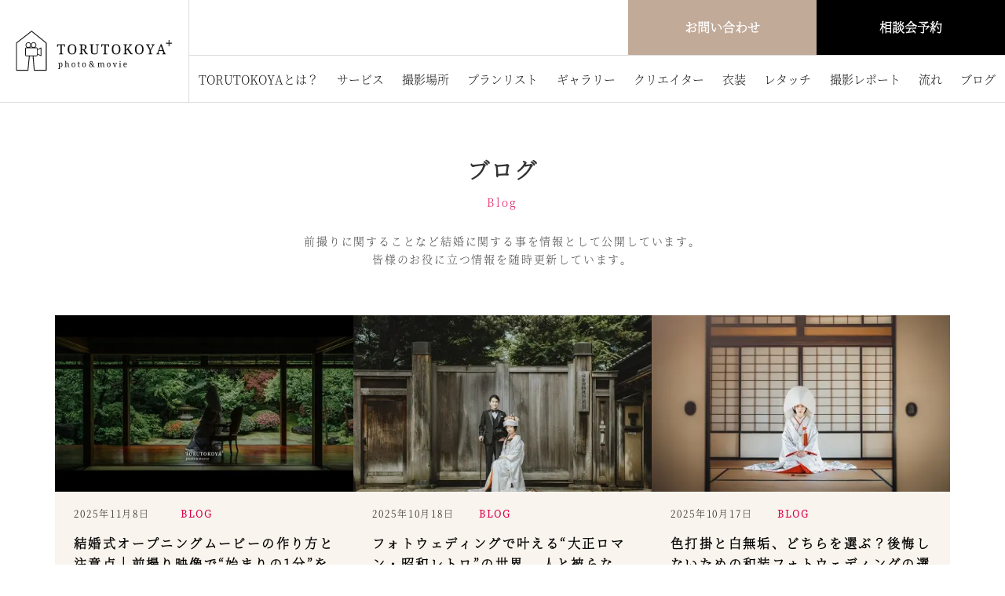

--- FILE ---
content_type: text/html; charset=UTF-8
request_url: https://torutokoya.com/category/gallery/g-isan
body_size: 13331
content:
<!DOCTYPE html>
<html dir="ltr" lang="ja" prefix="og: https://ogp.me/ns#" itemscope itemtype="https://schema.org/WebPage">

<head prefix="og: https://ogp.me/ns# fb: https://ogp.me/ns/fb# article: https://ogp.me/ns/article#">
	<!-- Google Tag Manager -->
	<script>
		(function(w, d, s, l, i) {
			w[l] = w[l] || [];
			w[l].push({
				'gtm.start': new Date().getTime(),
				event: 'gtm.js'
			});
			var f = d.getElementsByTagName(s)[0],
				j = d.createElement(s),
				dl = l != 'dataLayer' ? '&l=' + l : '';
			j.async = true;
			j.src =
				'https://www.googletagmanager.com/gtm.js?id=' + i + dl;
			f.parentNode.insertBefore(j, f);
		})(window, document, 'script', 'dataLayer', 'GTM-MVKJ62G');
	</script>
	<!-- End Google Tag Manager -->

	<meta charset="UTF-8">
			<meta name="google-site-verification" content="bMll-OWW8I6dGy_XAcAKc42NQfYG8-wN6eJ-in-IZ0o" />
		<meta name="google-site-verification" content="LRiw2WlSye-fe0At-69IKim5gjAL0npr5GckLDouFFs" />
		<meta name="msvalidate.01" content="8459A50E1D02317E1C8406D9A911F8FD" />
	<meta name="viewport" content="width=device-width, initial-scale=1, minimum-scale=1, maximum-scale=1" />
			
		<meta property="og:locale" content="ja_JP">
		<link rel="shortcut icon" type="image/ico" href="/favicon.ico">
		<script src="https://ajax.googleapis.com/ajax/libs/jquery/1.11.1/jquery.min.js"></script>
		<link href="https://cdnjs.cloudflare.com/ajax/libs/fotorama/4.6.4/fotorama.css" rel="stylesheet">
		<script src="https://cdnjs.cloudflare.com/ajax/libs/fotorama/4.6.4/fotorama.js"></script>
    <link rel="stylesheet" href="https://torutokoya.com/wp-content/themes/torutokoya/css/header-nav.css">
    <link rel="stylesheet" href="https://torutokoya.com/wp-content/themes/torutokoya/style.css?2025-09-28-020248" type="text/css" />
		<link rel="stylesheet" href="https://torutokoya.com/wp-content/themes/torutokoya/css/select.css?2024-04-02-110433" type="text/css" />
		<link rel="stylesheet" href="https://torutokoya.com/wp-content/themes/torutokoya/css/mod.css?2025-05-24-083616" type="text/css" />
    <link rel="stylesheet" href="https://torutokoya.com/wp-content/themes/torutokoya/css/remodal-default-theme.css?2021-09-13-073814" type="text/css" />
		<link rel="stylesheet" href="https://torutokoya.com/wp-content/themes/torutokoya/css/remodal.css?2021-09-13-073814" type="text/css" />
				
		<!-- All in One SEO 4.7.9.1 - aioseo.com -->
		<title>世界遺産 | 東京でフォトウェディング＆前撮り｜【公式】TORUTOKOYA (トルトコヤ)</title>
	<meta name="robots" content="max-image-preview:large" />
	<meta name="google-site-verification" content="UykmS-k2aVYFw3o4AYHaSr3YMUMwDxBcj1V2vUSLP_I" />
	<link rel="canonical" href="https://torutokoya.com/category/gallery/g-isan" />
	<meta name="generator" content="All in One SEO (AIOSEO) 4.7.9.1" />
		<script type="application/ld+json" class="aioseo-schema">
			{"@context":"https:\/\/schema.org","@graph":[{"@type":"BreadcrumbList","@id":"https:\/\/torutokoya.com\/category\/gallery\/g-isan#breadcrumblist","itemListElement":[{"@type":"ListItem","@id":"https:\/\/torutokoya.com\/#listItem","position":1,"name":"\u5bb6","item":"https:\/\/torutokoya.com\/","nextItem":{"@type":"ListItem","@id":"https:\/\/torutokoya.com\/category\/gallery#listItem","name":"\u30ae\u30e3\u30e9\u30ea\u30fc"}},{"@type":"ListItem","@id":"https:\/\/torutokoya.com\/category\/gallery#listItem","position":2,"name":"\u30ae\u30e3\u30e9\u30ea\u30fc","item":"https:\/\/torutokoya.com\/category\/gallery","nextItem":{"@type":"ListItem","@id":"https:\/\/torutokoya.com\/category\/gallery\/g-isan#listItem","name":"\u4e16\u754c\u907a\u7523"},"previousItem":{"@type":"ListItem","@id":"https:\/\/torutokoya.com\/#listItem","name":"\u5bb6"}},{"@type":"ListItem","@id":"https:\/\/torutokoya.com\/category\/gallery\/g-isan#listItem","position":3,"name":"\u4e16\u754c\u907a\u7523","previousItem":{"@type":"ListItem","@id":"https:\/\/torutokoya.com\/category\/gallery#listItem","name":"\u30ae\u30e3\u30e9\u30ea\u30fc"}}]},{"@type":"CollectionPage","@id":"https:\/\/torutokoya.com\/category\/gallery\/g-isan#collectionpage","url":"https:\/\/torutokoya.com\/category\/gallery\/g-isan","name":"\u4e16\u754c\u907a\u7523 | \u6771\u4eac\u3067\u30d5\u30a9\u30c8\u30a6\u30a7\u30c7\u30a3\u30f3\u30b0\uff06\u524d\u64ae\u308a\uff5c\u3010\u516c\u5f0f\u3011TORUTOKOYA (\u30c8\u30eb\u30c8\u30b3\u30e4)","inLanguage":"ja","isPartOf":{"@id":"https:\/\/torutokoya.com\/#website"},"breadcrumb":{"@id":"https:\/\/torutokoya.com\/category\/gallery\/g-isan#breadcrumblist"}},{"@type":"Organization","@id":"https:\/\/torutokoya.com\/#organization","name":"TORUTOKOYA \u548c\u88c5\u524d\u64ae\u308a\u3001\u7d50\u5a5a\u5199\u771f\u5c02\u9580\u306eTORUTOKOYA\uff08\u30c8\u30eb\u30c8\u30b3\u30e4\uff09","description":"\u6771\u4eac\u3067\u30d5\u30a9\u30c8\u30a6\u30a7\u30c7\u30a3\u30f3\u30b0\u30fb\u7d50\u5a5a\u5f0f\u306e\u524d\u64ae\u308a\u306a\u3089\u3001\u30d5\u30a9\u30c8\u30b9\u30bf\u30b8\u30aaTORUTOKOYA\uff08\u30c8\u30eb\u30c8\u30b3\u30e4\uff09\u3078\u3002 \u4e16\u754c\u3067\u53d7\u8cde\u6b74\u306e\u3042\u308b\u30af\u30ea\u30a8\u30a4\u30bf\u30fc\u304c\u3001\u6b74\u53f2\u90b8\u5b85\u3084\u4e16\u754c\u907a\u7523\u306a\u3069\u3067\u304a\u3075\u305f\u308a\u306e\u201c\u30aa\u30c8\u30ca\u304b\u3063\u3053\u3044\u3044\u201d\u5199\u771f\u30fb\u6620\u50cf\u3092\u7f8e\u3057\u304f\u6f14\u51fa\u3057\u307e\u3059\u3002","url":"https:\/\/torutokoya.com\/","telephone":"+81363804830"},{"@type":"WebSite","@id":"https:\/\/torutokoya.com\/#website","url":"https:\/\/torutokoya.com\/","name":"\u6771\u4eac\u3067\u30d5\u30a9\u30c8\u30a6\u30a7\u30c7\u30a3\u30f3\u30b0\uff06\u524d\u64ae\u308a\uff5c\u3010\u516c\u5f0f\u3011TORUTOKOYA (\u30c8\u30eb\u30c8\u30b3\u30e4)","description":"\u6771\u4eac\u3067\u30d5\u30a9\u30c8\u30a6\u30a7\u30c7\u30a3\u30f3\u30b0\u30fb\u7d50\u5a5a\u5f0f\u306e\u524d\u64ae\u308a\u306a\u3089\u3001\u30d5\u30a9\u30c8\u30b9\u30bf\u30b8\u30aaTORUTOKOYA\uff08\u30c8\u30eb\u30c8\u30b3\u30e4\uff09\u3078\u3002 \u4e16\u754c\u3067\u53d7\u8cde\u6b74\u306e\u3042\u308b\u30af\u30ea\u30a8\u30a4\u30bf\u30fc\u304c\u3001\u6b74\u53f2\u90b8\u5b85\u3084\u4e16\u754c\u907a\u7523\u306a\u3069\u3067\u304a\u3075\u305f\u308a\u306e\u201c\u30aa\u30c8\u30ca\u304b\u3063\u3053\u3044\u3044\u201d\u5199\u771f\u30fb\u6620\u50cf\u3092\u7f8e\u3057\u304f\u6f14\u51fa\u3057\u307e\u3059\u3002","inLanguage":"ja","publisher":{"@id":"https:\/\/torutokoya.com\/#organization"}}]}
		</script>
		<!-- All in One SEO -->

<link rel='dns-prefetch' href='//ajax.googleapis.com' />
<link rel='dns-prefetch' href='//s.w.org' />
<meta name="redi-version" content="1.2.7" /><link rel="icon" href="https://torutokoya.com/wp-content/uploads/2020/12/cropped-t_favi-1-32x32.jpg" sizes="32x32" />
<link rel="icon" href="https://torutokoya.com/wp-content/uploads/2020/12/cropped-t_favi-1-192x192.jpg" sizes="192x192" />
<link rel="apple-touch-icon" href="https://torutokoya.com/wp-content/uploads/2020/12/cropped-t_favi-1-180x180.jpg" />
<meta name="msapplication-TileImage" content="https://torutokoya.com/wp-content/uploads/2020/12/cropped-t_favi-1-270x270.jpg" />
		<style type="text/css" id="wp-custom-css">
			#gallery-box > div > div > div.search-box > form > dl > dl > dd > dl:nth-child(5) > dd > ul > li:nth-child(4) {
	display:none;
}

		</style>
		
	<!-- yahoo広告タグ-->
	<script async src="https://s.yimg.jp/images/listing/tool/cv/ytag.js"></script>
	<script>
		window.yjDataLayer = window.yjDataLayer || [];

		function ytag() {
			yjDataLayer.push(arguments);
		}
		ytag({
			"type": "ycl_cookie"
		});
	</script>
	<!-- yahoo広告タグ-->
</head>

<body class="archive category category-g-isan category-81">
	<!-- Google Tag Manager (noscript) -->
	<noscript><iframe src="https://www.googletagmanager.com/ns.html?id=GTM-MVKJ62G" height="0" width="0" style="display:none;visibility:hidden"></iframe></noscript>
	<!-- End Google Tag Manager (noscript) -->


			<link rel="stylesheet" href="https://torutokoya.com/wp-content/themes/torutokoya/style.css?2025-09-28-020248" type="text/css" />
		<script type="text/javascript" src="https://torutokoya.com/wp-content/themes/torutokoya/js/jquery-2.1.4.min.js"></script>
	<script type="text/javascript" src="https://torutokoya.com/wp-content/themes/torutokoya/js/lightbox.js"></script>
	<script type="text/javascript" src="https://torutokoya.com/wp-content/themes/torutokoya/js/instagram.js"></script>
  <script type="text/javascript" src="https://torutokoya.com/wp-content/themes/torutokoya/js/blog.js"></script>
	<script type="text/javascript" src="https://torutokoya.com/wp-content/themes/torutokoya/tool/Fluidbox/js/jquery.fluidbox.min.js"></script>
  <script type="text/javascript" src="https://torutokoya.com/wp-content/themes/torutokoya/js/remodal.min.js"></script>
	<script type="text/javascript">
jQuery(document).ready(function($) {
	//画面サイズ
	var w = $(window).width();
	var h = $(window).height();
	var x = 1024;
	var header = $('.header');
	var headerBrand = $('.header-brand');
	var hamburgerContainer = $('.hamburger-container');
	var headerLogo = $('.header-brand .logo');
	var boxHeaderContact = $('.box__header--contact');
	var boxHeaderRequest = $('.box__header--request');
	var headerLogoBlack = $('.header-brand .logo-black');
	//Top Image
	var topImageWrapper= $('.top-image-wrapper');
	topImageWrapper.css({
		height: h + 'px'
	});
	var topImageWrapH;
	if ($(".top-image-wrapper").length) {
		topImageWrapH = $(".top-image-wrapper").height();
	} else if ($(".page-visual-wrap").length) {
		topImageWrapH = $(".page-visual-wrap").height();
	}
	// スクロールが画面サイズより大きくなった場合
	if (topImageWrapH == null || topImageWrapH == 0) {
		headerLogo.css({"opacity":0})
		headerLogoBlack.css({"opacity":1})
		header.addClass("header-min");
	}

	boxHeaderRequest.removeClass("box__header--request--min");
	boxHeaderContact.removeClass("box__header--contact--min");

	//コピータイトルがある場合
	if($(".page-visual-wrap").children().hasClass("page-visual-copy-inner")){
		$(".main-copy").addClass("main-copy-view");
		$(".main-copy").removeClass("fake-main-copy");
		$(".sub-copy").addClass("sub-copy-view");
		$(".sub-copy").removeClass("fake-sub-copy");
	}
	if($(".category-visual-wrap").children().hasClass("category-visual-copy-inner")){
		$(".main-copy").addClass("main-copy-view");
		$(".main-copy").removeClass("fake-main-copy");
		$(".sub-copy").addClass("sub-copy-view");
		$(".sub-copy").removeClass("fake-sub-copy");
	}

	$(window).on('scroll', function () {
		var scrollpx = $(this).scrollTop(); //スクロール量観測
		var mainHeader = $('header.header-big');
		var headerTitle = $('h1.header-title');
		var pageHeading = $('.page-archive-heading-bar');
		var pageContactHeading = $('.page-contact-heading-bar');
		var scrollTest = $('.scroll-test');
		var pageImage = $('.page-image');
		var pageMainCopy = $('.main-copy');
		var pageSubCopy = $('.sub-copy');
		var blogHamContainer = $('.blog-hamburger-container');
		scrollTest.text(scrollpx);

		//	if ( (1024 <= w) ) {
		if ((1024 <= w)) {
			//Resize Window
		   $(window).resize(function() {
				//Top Image
				var resizeHeight = $(window).height();
				topImageWrapper.css({
					height: resizeHeight + 'px'
				});
		   });

			//menu bar
			if (scrollpx >= 535) {
				headerTitle.addClass("hide");
				blogHamContainer.addClass("blog-hamburger-container-display");
			}else if (scrollpx < 535) {
				headerTitle.removeClass("hide");
				blogHamContainer.removeClass("blog-hamburger-container-display");
			}

			//Page Visual Copy Inner
			if (scrollpx >= 150) {
				pageMainCopy.removeClass("main-copy-view");
				pageMainCopy.addClass("fake-main-copy");
				pageSubCopy.removeClass("sub-copy-view");
				pageSubCopy.addClass("fake-sub-copy");
			}else if (scrollpx < 150) {
				pageMainCopy.addClass("main-copy-view");
				pageMainCopy.removeClass("fake-main-copy");
				pageSubCopy.addClass("sub-copy-view");
				pageSubCopy.removeClass("fake-sub-copy");
			}
		}else if( (768 <= w) && (w < 1024)) {
			//Resize Window
		   $(window).resize(function() {
			   //Top Image
			   var resizeHeight = $(window).height();
			   topImageWrapper.css({
				   //height: resizeHeight + 'px'
				});
		   });
			//menu bar
			if (scrollpx >= 200) {
				headerTitle.addClass("hide");
				blogHamContainer.addClass("blog-hamburger-container-display");
    			hamburgerContainer.addClass("hamburger-container-min")
    			hamburgerContainer.removeClass("hamburger-container-large")
    			boxHeaderContact.addClass("box__header--contact--min");
    			boxHeaderRequest.addClass("box__header--request--min");
			} else if (scrollpx < 200) {
				headerTitle.removeClass("hide");
				blogHamContainer.removeClass("blog-hamburger-container-display");
    			hamburgerContainer.removeClass("hamburger-container-min")
    			hamburgerContainer.addClass("hamburger-container-large")
    			boxHeaderContact.removeClass("box__header--contact--min");
    			boxHeaderRequest.removeClass("box__header--request--min");
			}
			//Page Visual Copy Inner
			if (scrollpx >= 150) {
				pageMainCopy.removeClass("main-copy-view");
				pageMainCopy.addClass("fake-main-copy");
				pageSubCopy.removeClass("sub-copy-view");
				pageSubCopy.addClass("fake-sub-copy");
			}else if (scrollpx < 150) {
				pageMainCopy.addClass("main-copy-view");
				pageMainCopy.removeClass("fake-main-copy");
				pageSubCopy.addClass("sub-copy-view");
				pageSubCopy.removeClass("fake-sub-copy");
			}
		}else if(w < 768 ) {
			//menu bar
			if (scrollpx >= 145) {
				headerTitle.addClass("hide");
				blogHamContainer.addClass("blog-hamburger-container-display");
    			hamburgerContainer.addClass("hamburger-container-min")
    			hamburgerContainer.removeClass("hamburger-container-large")
    			boxHeaderContact.addClass("box__header--contact--min");
    			boxHeaderRequest.addClass("box__header--request--min");
			}else if (scrollpx < 145) {
				headerTitle.removeClass("hide");
				blogHamContainer.removeClass("blog-hamburger-container-display");
    			hamburgerContainer.removeClass("hamburger-container-min")
    			hamburgerContainer.addClass("hamburger-container-large")
    			boxHeaderContact.removeClass("box__header--contact--min");
    			boxHeaderRequest.removeClass("box__header--request--min");
			}
			//Page Visual Copy Inner
			if (scrollpx >= 100) {
			   	pageMainCopy.removeClass("main-copy-view");
			   	pageMainCopy.addClass("fake-main-copy");
			   	pageSubCopy.removeClass("sub-copy-view");
			   	pageSubCopy.addClass("fake-sub-copy");
			}else if (scrollpx < 100) {
			   	pageMainCopy.addClass("main-copy-view");
			   	pageMainCopy.removeClass("fake-main-copy");
			   	pageSubCopy.addClass("sub-copy-view");
			   	pageSubCopy.removeClass("fake-sub-copy");
			}
		}
		// スクロールが画面サイズより大きくなった場合
		if (topImageWrapH) {
    		if (scrollpx >= topImageWrapH) {
    			headerLogo.css({"opacity":0})
    			headerLogoBlack.css({"opacity":1})
    			header.addClass("header-min");
    			headerBrand.addClass("header-brand-min");
    			hamburgerContainer.addClass("hamburger-container-min")
    			hamburgerContainer.removeClass("hamburger-container-large")
    			boxHeaderContact.addClass("box__header--contact--min");
    			boxHeaderRequest.addClass("box__header--request--min");
    		} else {
    			headerLogo.css({"opacity":1})
    			headerLogoBlack.css({"opacity":0})
    			header.removeClass("header-min");
    			headerBrand.removeClass("header-brand-min");
    			hamburgerContainer.removeClass("hamburger-container-min")
    			hamburgerContainer.addClass("hamburger-container-large")
    			boxHeaderContact.removeClass("box__header--contact--min");
    			boxHeaderRequest.removeClass("box__header--request--min");
    		}
		}
	});
});
$(window).load(function() {
	var topImageWrapH;
	var mainCopyTextHeight;
	var mainCopyTextWidth;
	// メインコピーがあった場合
	if ($('.js-main-copy-text').length) {
		mainCopyTextHeight = $('.js-main-copy-text').outerHeight();
		mainCopyTextWidth = $('.js-main-copy-text').outerWidth();
		$('.main-copy-text-inner').css({"height": mainCopyTextHeight + "px", "width" : mainCopyTextWidth + "px"});
		$('.main-copy-background').css({"height": mainCopyTextHeight + "px", "width" : mainCopyTextWidth + "px"});
		$('.main-copy-text-inner').css({"height": mainCopyTextHeight + "px", "width" : mainCopyTextWidth + "px"});
		$('.page-visual-copy-inner').css({"height": mainCopyTextHeight + "px", "width" : mainCopyTextWidth + "px"});
	}
	fade_up();

	$(window).scroll(function (){
		fade_up();
    });
});
function fade_up(){
    $('.fade-up').each(function(){
        var POS = $(this).offset().top + 200;
        var scroll = $(window).scrollTop();
        var windowHeight = $(window).height();

        if (scroll > POS - windowHeight){
            $(this).css({
                    'opacity':'1',
                    'transform':'translateY(0)',
                    '-webkit-transform':'translateY(0)',
                    '-moz-transform':'translateY(0)',
                    '-ms-transform':'translateY(0)'
            });
        } else {
            $(this).css({
                    'opacity':'0',
                    'transform':'translateY(70px)',
                    '-webkit-transform':'translateY(70px)',
                    '-moz-transform':'translateY(70px)',
                    '-ms-transform':'translateY(70px)'
            });
        }
    });
}
function youtube_popup(movieUrl){
	var iframe = '<iframe class="player" frameborder="0" allowfullscreen="1" allow="autoplay; encrypted-media" title="YouTube video player" width="1920" height="1080" src="//www.youtube.com/embed/' + movieUrl + '?authohide=1&rel=0&showinfo=0&iv_load_policy=1&color=whiteshowinfo=0&?modestbranding=1"></iframe>';
	$('.player').remove();
	$('.modal__content').prepend(iframe);
	$('.modal__overlay').css({"display":"block"});
	$('.modal__wrapper').css({"display":"block"});
	$('.modal__overlay').css({"opacity": 1});
	$('.modal__wrapper').css({"opacity": 1});
}
function modal_clear(){
	var playDiv = '<div class="player"></div>';
	$('.modal__overlay').css({"opacity": 0});
	$('.modal__wrapper').css({"opacity": 0});
	$('.modal__overlay').on('transitionend webkitTransitionEnd oTransitionEnd mozTransitionEnd',function(){
		$('.modal__overlay').css({"display":"none"});
		$('.modal__wrapper').css({"display":"none"});
    	$('.player').remove();
    	$('.modal__content').prepend(playDiv);
	});
}
</script>
	<script type="text/javascript" src="https://torutokoya.com/wp-content/themes/torutokoya/js/common.js?2025-09-28-020248"></script>


	<div class="hamburger-container hamburger-container-large js-menu-trigger">
		<div class="hamburger-container-inner">
			<span></span>
			<span></span>
			<span></span>
		</div>
	</div>

	<div class="mobile-display-container">
		<div class="mobile-menu-cancel">
			<div class="mobile-menu-cancel-area"></div>
		</div>
		<div class="mobile-menu-wrapper">
			<div class="mobile-menu-fake-wrapper">
				<div class="mobile-menu">
	<div class="box__menu--wrapper">
		<div class="menu-content-nav-left">
			<div class="menu-content-nav-left-box-inner">
				<h2 class="menu-content-nav-header">写真・動画で撮る、オトナかっこいい</h2>
				<p class="menu-content-nav-desc">
					目の前のお二人だけに全力を尽くす。<i class="fakebr"></i>
					結婚式専門のプロ集団が、<i class="fakebr"></i>
					お二人のオトナかっこいいを提案させていただきます。
				</p>
    			<ul class="menu-content-nav-footer">
    				<li class="menu-content-nav-footer-item"><a href="/blog">ブログ</a></li>
    				<li class="menu-content-nav-footer-item"><a href="/news">ニュース</a></li>
    				<li class="menu-content-nav-footer-item"><a href="/qa">Q&A</a></li>
    				<li class="menu-content-nav-footer-item"><a href="/company#access">アクセス</a></li>
    				<li class="menu-content-nav-footer-item"><a href="/company">会社情報</a></li>
    				<li class="menu-content-nav-footer-item"><a href="/privacypolicy">プライバシーポリシー</a></li>
    			</ul>
    			<div class="menu-content-nav-social-box">
        			<ul class="menu-content-nav-social">
					<li class="menu-content-nav-social-item">
					<a href="https://www.instagram.com/torutokoya/" target="blank"  class="icon-social icon-instagram">
						<i class="fab fa-instagram fa-fw"></i>
					</a>
				</li>
        <li class="menu-content-nav-social-item last">
					<a href="https://www.youtube.com/channel/UCkZMV4OE2GnTMGN6syQDyDw/" target="blank"  class="icon-social icon-youtube">
						<i class="fab fa-youtube fa-fw"></i>
					</a>
				</li>
        			</ul>
    			</div>
			</div>
		</div>
		<div class="menu-content-nav-right">
			<div class="menu-content-nav-right-box-inner">
				<div class="menu-content-nav-right-box-wrapper">
					<nav aria-label="Menu" class="menu-content-nav-header">
  <span class="menu-heading-text">Menu</span>
</nav>
					<div class="menu-content-nav-groups">
						<ul class="menu-content-nav-main">
							<li class="menu-content-nav-item"><a href="/">トップページ</a></li>
						</ul>
						<ul class="menu-content-nav-main">
							<div class="menu-content-nav-label">WHAT'S TORUTOKOYA?</div>
							<li class="menu-content-nav-item"><a href="/concept">TORUTOKOYAとは？</a></li>
						</ul>
						<ul class="menu-content-nav-main">
							<div class="menu-content-nav-label">OUR SERVICE</div>
							<!--<div class="menu-content-nav-label-2">PHOTO</div>-->
							<li class="menu-content-nav-item"><a href="/service/historical">歴史邸宅プラン</a></li>
							<li class="menu-content-nav-item"><a href="/service/residence">歴史的建造物プラン</a></li>
							<li class="menu-content-nav-item"><a href="/service-studio">スタジオプラン</a></li>
							<li class="menu-content-nav-item"><a href="/service/worldheritage">世界遺産プラン</a></li>
							<li class="menu-content-nav-item"><a href="/service/resortchapel">リゾートチャペルプラン</a></li>
							<li class="menu-content-nav-item"><a href="/service-tokyoshrine-weddingceremony">東京神社挙式プラン</a></li>
							<!--
							<div class="menu-content-nav-label-2">MOVIE</div>
							<li class="menu-content-nav-item"><a href="/service/openingmovie-photo">オープニング・フォトver-</a></li>
							<li class="menu-content-nav-item"><a href="/service/profilemovie-photo">プロフィール ・フォトver-</a></li>
						-->
						</ul>

						<ul class="menu-content-nav-main">
							<div class="menu-content-nav-label">LOCATION</div>
							<li class="menu-content-nav-item"><a href="/location">ロケーション一覧</a></li>
						</ul>

						<ul class="menu-content-nav-main">
							<div class="menu-content-nav-label">PlanList</div>
							<li class="menu-content-nav-item"><a href="/planlist">プランリスト</a></li>
							<li class="menu-content-nav-item"><a href="/planlist/option/">オプションリスト</a></li>
						</ul>

						<ul class="menu-content-nav-main">
							<div class="menu-content-nav-label">PHOTO GALLERY</div>
							<li class="menu-content-nav-item"><a href="/photogallery">フォトギャラリー</a></li>
							<li class="menu-content-nav-item"><a href="/moviegallery">ムービーギャラリー</a></li>
						</ul>
						<ul class="menu-content-nav-main">
							<div class="menu-content-nav-label">OUR CREATOR</div>
							<li class="menu-content-nav-item"><a href="/pg?creater=photo-pg">クリエイター</a></li>
						</ul>

						<ul class="menu-content-nav-main">
							<div class="menu-content-nav-label">OUR CLOTHING</div>
							<div class="menu-content-nav-label-2">和装衣装</div>
							<li class="menu-content-nav-item"><a href="/clothing#irouchikake">色打掛</a></li>
							<li class="menu-content-nav-item"><a href="/clothing#shiromuku">白無垢</a></li>
							<li class="menu-content-nav-item"><a href="/clothing#hikifurisode">引き振袖</a></li>
							<li class="menu-content-nav-item"><a href="/clothing#hakama">紋付袴</a></li>
							<li class="menu-content-nav-item mb10"><a href="/clothing#komono">和装小物</a></li>
							<div class="menu-content-nav-label-2">洋装衣装</div>
							<li class="menu-content-nav-item"><a href="/clothing#dress">ウエディングドレス</a></li>
							<li class="menu-content-nav-item"><a href="/clothing#colordress">カラードレス</a></li>
							<li class="menu-content-nav-item"><a href="/clothing#tuxedo">タキシード</a></li>
							<li class="menu-content-nav-item"><a href="/clothing#accessory">洋装小物</a></li>
						</ul>

						<ul class="menu-content-nav-main">
							<div class="menu-content-nav-label">TECHNIQUE</div>
							<li class="menu-content-nav-item"><a href="/retouch">レタッチ技術</a></li>
						</ul>
						<ul class="menu-content-nav-main">
							<div class="menu-content-nav-label">Photo Report</div>
							<li class="menu-content-nav-item"><a href="/report">撮影レポート</a></li>
						</ul>
						<ul class="menu-content-nav-main">
							<div class="menu-content-nav-label">FLOW</div>
							<li class="menu-content-nav-item"><a href="/flow">お申込み～データ受取りまでの流れ</a></li>
						</ul>
					</div>
				</div>
			</div>
		</div>
	</div>
</div>


<style>
.menu-content-nav-left > div > div > ul > li:nth-child(1) > a {
	background: linear-gradient(91.23deg, #ff7a00 0%, #ff0169 50.06%, #d300c5 99.36%);
}

.icon-social .fa-youtube{
	color:#FF0000;
}
.icon-social .fa-instagram{
    color: #fff;
}
.icon-social {
    box-shadow: unset;
}
</style>			</div>
		</div>
	</div>


    <header id="header" >
      <div id="header_logo">
        <a href="https://torutokoya.com/" >
          <img class="logo_image pc" src="https://torutokoya.com/img/torutokoya-logo-black.svg" alt="" title="" width="124" height="78" />
          <img class="logo_image pc scroll" src="https://torutokoya.com/img/torutokoya-logo.svg" alt="" title="" width="124" height="30" />
        </a>
      </div>
      <div class="menu_area">
        <div class="top">
          <div id="header_button">
            <a style="background:#c2aa99;" href="https://torutokoya.com/request" target="_blank">お問い合わせ</a>
            <a style="background:#000000;" href="https://torutokoya.visit-resv.online/?plan_id=10" target="_blank">相談会予約</a>
          </div>
        </div>
        <div class="bottom">
          <nav id="global_menu" class="">
            <ul id="" class="menu">
			<li>
				<a href="https://torutokoya.com/concept" data-hover="TORUTOKOYAとは？" class="switch">TORUTOKOYAとは？</a>
              </li>
              <li>
                <a href="#" data-hover="サービス" class="switch">サービス</a>
                <ul class="sub-menu">
                  <li>
                    <a href="https://torutokoya.com/historical">歴史邸宅プラン</a>
                  </li>
                  <li>
                    <a href="https://torutokoya.com/residence">歴史的建造物プラン</a>
                  </li>
                  <li>
                    <a href="https://torutokoya.com/service-studio">スタジオプラン</a>
                  </li>
                  <li>
                    <a href="https://torutokoya.com/worldheritage">世界遺産プラン</a>
                  </li>
                  <li>
                    <a href="https://torutokoya.com/resortchapel">リゾートチャペルプラン</a>
                  </li>
				  <li>
                    <a href="https://torutokoya.com/service-tokyoshrine-weddingceremony">東京神社挙式プラン</a>
                  </li>
                </ul>
              </li>
              <li >
                <a href="https://torutokoya.com/location" data-hover="撮影場所" class="switch">撮影場所</a>
              </li>
              <li >
                <a href="#" data-hover="プランリスト" class="switch">プランリスト</a>
				<ul class="sub-menu">
                  <li>
                    <a href="https://torutokoya.com/planlist">プランリスト</a>
                  </li>
                  <li>
                    <a href="https://torutokoya.com/planlist/option">オプションリスト</a>
                  </li>
                </ul>
              </li>
              <li >
                <a href="#" data-hover="ギャラリー" class="switch">ギャラリー</a>
				<ul class="sub-menu">
                  <li>
                    <a href="https://torutokoya.com/photogallery">フォトギャラリー</a>
                  </li>
                  <li>
                    <a href="https://torutokoya.com/moviegallery">ムービーギャラリー</a>
                  </li>
                </ul>
              </li>
              <li >
                <a href="https://torutokoya.com/pg" data-hover="クリエイター" class="switch">クリエイター</a>
				<ul class="sub-menu">
                  <li>
                    <a href="https://torutokoya.com/pg?creater=photo-pg">フォトグラファー</a>
                  </li>
                  <li>
                    <a href="https://torutokoya.com/pg?creater=video-pg">ビデオグラファー</a>
                  </li>
				  <li>
                    <a href="https://torutokoya.com/pg?creater=makeup-pg">ヘア & メイキャップ</a>
                  </li>
                </ul>
              </li>
              <li>
                <a href="https://torutokoya.com/clothing" data-hover="衣装" class="switch">衣装</a>
				<ul class="sub-menu">
                  <li>
                    <a href="https://torutokoya.com/clothing#irouchikake">色打掛</a>
                  </li>
                  <li>
                    <a href="https://torutokoya.com/clothing#shiromuku">白無垢</a>
                  </li>
                  <li>
                    <a href="https://torutokoya.com/clothing#hikifurisode">引き振袖</a>
                  </li>
                  <li>
                    <a href="https://torutokoya.com/clothing#hakama">紋付袴</a>
                  </li>
                  <li>
                    <a href="https://torutokoya.com/clothing#komono">和装小物</a>
                  </li>
				  <li>
                    <a href="https://torutokoya.com/clothing#dress">ウエディングドレス</a>
                  </li>
				  <li>
                    <a href="https://torutokoya.com/clothing#colordress">カラードレス</a>
                  </li>
				  <li>
                    <a href="https://torutokoya.com/clothing#tuxedo">タキシード</a>
                  </li>
				  <li>
                    <a href="https://torutokoya.com/clothing#accessory">洋装小物</a>
                  </li>
                </ul>
              </li>
               <li>
                <a href="https://torutokoya.com/retouch" data-hover="レタッチ" class="switch">レタッチ</a>
              </li>
               <li>
                <a href="https://torutokoya.com/report" data-hover="撮影レポート" class="switch">撮影レポート</a>
              </li>
                <li>
                <a href="https://torutokoya.com/flow" data-hover="流れ" class="switch">流れ</a>
              </li>
                              <li>
                <a href="https://torutokoya.com/blog" data-hover="ブログ" class="switch">ブログ</a>
              </li>
            </ul>
          </nav>
        </div>
      </div>
    </header>




<script>
//#headerの高さ分margin-top追加
$(document).ready(function(){
  var winW = $(window).width();
  var devW = 1024;
  if (winW <= devW) {

  } else {
    $(function() {
  var height=$("#header").height();
  $("body").css("margin-top", height + 0);
});
  }
});

//#headerのグロナビプルダウン
$("#global_menu > ul > li:not(.megamenu_parent)").hover(function(){
  $(">ul:not(:animated)",this).slideDown("fast");
  $(this).addClass("active");
}, function(){
  $(">ul",this).slideUp("fast");
  $(this).removeClass("active");
});
$("#global_menu > ul > li.menu-item-has-children").hover(function(){
  $body.addClass('active_header');
}, function(){
  $body.removeClass('active_header');
});

//#headerのグロナビスクロール時の挙動
/*
	if ($('#header').length) {

    var first_scroll_position = false;
    window.addEventListener('load', function() {
      if (window.scrollY >= 300) {
        first_scroll_position = true;
        $('#header').css('animation', 'none');
      }
    });
    let lastScrollTop = 0;
    $(window).on('scroll', function() {
      let scrollTop = $(this).scrollTop();
      if (scrollTop > lastScrollTop) {
  
        if (scrollTop > 300) {
          $('body').addClass('header_fix');
          if(first_scroll_position == false){
            $('#header').css('animation', 'header_animation 0.3s ease forwards');
          }
        }
      } else {
 
        if (scrollTop <= 500 && scrollTop > 300) {
          $('#header').css('animation', 'header_animation_reverse 0.3s ease forwards');
          first_scroll_position = false;
        } else if (scrollTop <= 300) {
          $('body').removeClass('header_fix');
          $('#header').css('animation', '');
        }
      }
      lastScrollTop = scrollTop <= 0 ? 0 : scrollTop; 
    });
  }
*/
</script><section class="pg-section">
	<div class="content-wrapper category-content-body mobile-cat-container clearfix">
		<main class="category-main-content">
			<header class="grid-min-container main-header-block">
				<h1 class="section-title center">ブログ<span>Blog</span></h1>
				<p class="page-section-body-text-head center">
					前撮りに関することなど結婚に関する事を情報として公開しています。<br>
					皆様のお役に立つ情報を随時更新しています。
				</p>
			</header>
																<section post-id="post-45160" class="category-post post-wrapper">
						<a class="liner-block-parent" href="https://torutokoya.com/blog/no45">
							<div class="post-img">
								<figure class="post-thumbnail">
									<img width="480" height="284" src="https://torutokoya.com/wp-content/uploads/2024/12/00e87f7aebf6712003d1227d038612c2-480x284.jpg" class="attachment-img480 size-img480 wp-post-image" alt="" loading="lazy" />								</figure>
							</div>
							<div class="post-content blog-post-content">
								<header>
									<h2 class="post-title">結婚式オープニングムービーの作り方と注意点｜前撮り映像で“始まりの1分”を映画のように</h2>
								</header>
								<div class="post-body liner-block">
									<p class="post-text">披露宴がはじまる瞬間、会場の雰囲気を一気に整えるのがオープニングムービーです。ゲ</p>
									<span class="post-link liner-block-child">詳しく見る</span>
								</div>
								<footer>
									<time datetime="2025-11-08JST07:11:16" class="media-card-date post-date">2025年11月8日</time>
									<span class="media-card-category post-category">Blog</span>
								</footer>
							</div>
						</a>
					</section>
														<section post-id="post-44934" class="category-post post-wrapper">
						<a class="liner-block-parent" href="https://torutokoya.com/blog/no44">
							<div class="post-img">
								<figure class="post-thumbnail">
									<img width="480" height="284" src="https://torutokoya.com/wp-content/uploads/2022/08/0393ca19f92fdf9090db851c66db7390-480x284.jpg" class="attachment-img480 size-img480 wp-post-image" alt="" loading="lazy" />								</figure>
							</div>
							<div class="post-content blog-post-content">
								<header>
									<h2 class="post-title">フォトウェディングで叶える“大正ロマン・昭和レトロ”の世界 &#8211; 人と被らない、時代を超える美しさを写真に &#8211;</h2>
								</header>
								<div class="post-body liner-block">
									<p class="post-text">フォトウェディングで最近急上昇中の“大正ロマン・昭和レトロ”とは？ フォトウェデ</p>
									<span class="post-link liner-block-child">詳しく見る</span>
								</div>
								<footer>
									<time datetime="2025-10-18JST05:10:19" class="media-card-date post-date">2025年10月18日</time>
									<span class="media-card-category post-category">Blog</span>
								</footer>
							</div>
						</a>
					</section>
														<section post-id="post-44872" class="category-post post-wrapper">
						<a class="liner-block-parent" href="https://torutokoya.com/blog/no43">
							<div class="post-img">
								<figure class="post-thumbnail">
									<img width="480" height="284" src="https://torutokoya.com/wp-content/uploads/2024/08/061-480x284.jpg" class="attachment-img480 size-img480 wp-post-image" alt="" loading="lazy" />								</figure>
							</div>
							<div class="post-content blog-post-content">
								<header>
									<h2 class="post-title">色打掛と白無垢、どちらを選ぶ？後悔しないための和装フォトウェディングの選び方</h2>
								</header>
								<div class="post-body liner-block">
									<p class="post-text">色打掛と白無垢の違いと選び方を、フォトウェディングのプロが解説 和装の花嫁衣裳に</p>
									<span class="post-link liner-block-child">詳しく見る</span>
								</div>
								<footer>
									<time datetime="2025-10-17JST03:10:06" class="media-card-date post-date">2025年10月17日</time>
									<span class="media-card-category post-category">Blog</span>
								</footer>
							</div>
						</a>
					</section>
														<section post-id="post-43110" class="category-post post-wrapper">
						<a class="liner-block-parent" href="https://torutokoya.com/blog/no42">
							<div class="post-img">
								<figure class="post-thumbnail">
									<img width="480" height="284" src="https://torutokoya.com/wp-content/uploads/2025/07/048-480x284.jpg" class="attachment-img480 size-img480 wp-post-image" alt="" loading="lazy" />								</figure>
							</div>
							<div class="post-content blog-post-content">
								<header>
									<h2 class="post-title">フォトウェディングとは？メリット・費用・おすすめロケーションまで徹底解説【2025年版】</h2>
								</header>
								<div class="post-body liner-block">
									<p class="post-text">フォトウェディングとは？基本の意味と魅力 フォトウェディングの定義 「結婚式は考</p>
									<span class="post-link liner-block-child">詳しく見る</span>
								</div>
								<footer>
									<time datetime="2025-08-24JST05:08:22" class="media-card-date post-date">2025年8月24日</time>
									<span class="media-card-category post-category">Blog</span>
								</footer>
							</div>
						</a>
					</section>
														<section post-id="post-43106" class="category-post post-wrapper">
						<a class="liner-block-parent" href="https://torutokoya.com/blog/no41">
							<div class="post-img">
								<figure class="post-thumbnail">
									<img width="480" height="284" src="https://torutokoya.com/wp-content/uploads/2024/06/029-6-480x284.jpg" class="attachment-img480 size-img480 wp-post-image" alt="" loading="lazy" />								</figure>
							</div>
							<div class="post-content blog-post-content">
								<header>
									<h2 class="post-title">【完全ガイド】40代からのフォトウェディング｜後悔しない衣装・撮影プラン・不安解消法</h2>
								</header>
								<div class="post-body liner-block">
									<p class="post-text">40代でフォトウェディングを選ぶ人が増えている理由 晩婚化・再婚・価値観の多様化</p>
									<span class="post-link liner-block-child">詳しく見る</span>
								</div>
								<footer>
									<time datetime="2025-08-24JST04:08:54" class="media-card-date post-date">2025年8月24日</time>
									<span class="media-card-category post-category">Blog</span>
								</footer>
							</div>
						</a>
					</section>
														<section post-id="post-42457" class="category-post post-wrapper">
						<a class="liner-block-parent" href="https://torutokoya.com/blog/no40">
							<div class="post-img">
								<figure class="post-thumbnail">
									<img width="480" height="284" src="https://torutokoya.com/wp-content/uploads/2024/09/46bc674ea423cc1339aac12d6174947f-480x284.jpg" class="attachment-img480 size-img480 wp-post-image" alt="" loading="lazy" />								</figure>
							</div>
							<div class="post-content blog-post-content">
								<header>
									<h2 class="post-title">東京の前撮りロケーション人気ランキング 2025年最新版 TORUTOKOYAおすすめ8選</h2>
								</header>
								<div class="post-body liner-block">
									<p class="post-text">「どこで前撮りしようかな&#8230;東京にはたくさん場所があるから迷っちゃう」</p>
									<span class="post-link liner-block-child">詳しく見る</span>
								</div>
								<footer>
									<time datetime="2025-08-03JST10:08:07" class="media-card-date post-date">2025年8月3日</time>
									<span class="media-card-category post-category">Blog</span>
								</footer>
							</div>
						</a>
					</section>
														<section post-id="post-42448" class="category-post post-wrapper">
						<a class="liner-block-parent" href="https://torutokoya.com/blog/no39">
							<div class="post-img">
								<figure class="post-thumbnail">
									<img width="480" height="284" src="https://torutokoya.com/wp-content/uploads/2024/09/c4eb843f7c3488e786f17949c30d8187-480x284.jpg" class="attachment-img480 size-img480 wp-post-image" alt="" loading="lazy" />								</figure>
							</div>
							<div class="post-content blog-post-content">
								<header>
									<h2 class="post-title">東京で叶える紅葉前撮り・フォトウェディング完全ガイド｜見頃・おすすめロケーション・料金相場</h2>
								</header>
								<div class="post-body liner-block">
									<p class="post-text">東京で紅葉前撮りが人気の３つの魅力 歴史的建築と紅葉が織りなすレトロモダンな世界</p>
									<span class="post-link liner-block-child">詳しく見る</span>
								</div>
								<footer>
									<time datetime="2025-07-27JST10:07:32" class="media-card-date post-date">2025年7月27日</time>
									<span class="media-card-category post-category">Blog</span>
								</footer>
							</div>
						</a>
					</section>
														<section post-id="post-42430" class="category-post post-wrapper">
						<a class="liner-block-parent" href="https://torutokoya.com/blog/no38">
							<div class="post-img">
								<figure class="post-thumbnail">
									<img width="480" height="284" src="https://torutokoya.com/wp-content/uploads/2024/07/017-480x284.jpg" class="attachment-img480 size-img480 wp-post-image" alt="" loading="lazy" />								</figure>
							</div>
							<div class="post-content blog-post-content">
								<header>
									<h2 class="post-title">【2025年版】前撮り 和装 完全ガイド｜失敗しない衣装選び・料金・人気ロケーション</h2>
								</header>
								<div class="post-body liner-block">
									<p class="post-text">「結婚式は洋装だけど、やっぱり日本人として和装も残したい」そんな想いから前撮りを</p>
									<span class="post-link liner-block-child">詳しく見る</span>
								</div>
								<footer>
									<time datetime="2025-07-27JST09:07:11" class="media-card-date post-date">2025年7月27日</time>
									<span class="media-card-category post-category">Blog</span>
								</footer>
							</div>
						</a>
					</section>
														<section post-id="post-41728" class="category-post post-wrapper">
						<a class="liner-block-parent" href="https://torutokoya.com/blog/no37">
							<div class="post-img">
								<figure class="post-thumbnail">
									<img width="480" height="284" src="https://torutokoya.com/wp-content/uploads/2025/03/015-1-480x284.jpg" class="attachment-img480 size-img480 wp-post-image" alt="" loading="lazy" />								</figure>
							</div>
							<div class="post-content blog-post-content">
								<header>
									<h2 class="post-title">結婚式の前撮りはいつ？人気シーズンと時期別スケジュール完全ガイド</h2>
								</header>
								<div class="post-body liner-block">
									<p class="post-text">「前撮りっていつ撮るのがベストなの？」結婚式の準備に追われながら、前撮りのタイミ</p>
									<span class="post-link liner-block-child">詳しく見る</span>
								</div>
								<footer>
									<time datetime="2025-06-24JST09:06:27" class="media-card-date post-date">2025年6月24日</time>
									<span class="media-card-category post-category">Blog</span>
								</footer>
							</div>
						</a>
					</section>
														<section post-id="post-41650" class="category-post post-wrapper">
						<a class="liner-block-parent" href="https://torutokoya.com/blog/no36">
							<div class="post-img">
								<figure class="post-thumbnail">
									<img width="480" height="284" src="https://torutokoya.com/wp-content/uploads/2023/05/511f87f6e6a25938d7ef3dbc8c3a72ad-480x284.jpg" class="attachment-img480 size-img480 wp-post-image" alt="" loading="lazy" />								</figure>
							</div>
							<div class="post-content blog-post-content">
								<header>
									<h2 class="post-title">前撮りとは？費用・時期・メリットを徹底解説｜失敗しない準備ガイド</h2>
								</header>
								<div class="post-body liner-block">
									<p class="post-text">1. 前撮りとは？結婚式前に写真を残す&#8221;意味&#8221;と目的 1</p>
									<span class="post-link liner-block-child">詳しく見る</span>
								</div>
								<footer>
									<time datetime="2025-06-21JST05:06:57" class="media-card-date post-date">2025年6月21日</time>
									<span class="media-card-category post-category">Blog</span>
								</footer>
							</div>
						</a>
					</section>
														<section post-id="post-41457" class="category-post post-wrapper">
						<a class="liner-block-parent" href="https://torutokoya.com/blog/no35">
							<div class="post-img">
								<figure class="post-thumbnail">
									<img width="480" height="284" src="https://torutokoya.com/wp-content/uploads/2025/05/22f866283fded6654335d4059b5baa44-480x284.jpg" class="attachment-img480 size-img480 wp-post-image" alt="" loading="lazy" />								</figure>
							</div>
							<div class="post-content blog-post-content">
								<header>
									<h2 class="post-title">カジュアル前撮り完全ガイド | 自然体でおしゃれな写真を叶えるコツとプラン</h2>
								</header>
								<div class="post-body liner-block">
									<p class="post-text">「前撮りってなんだか堅苦しそう&#8230;」「ウェディングドレスじゃなくて、普</p>
									<span class="post-link liner-block-child">詳しく見る</span>
								</div>
								<footer>
									<time datetime="2025-06-14JST10:06:58" class="media-card-date post-date">2025年6月14日</time>
									<span class="media-card-category post-category">Blog</span>
								</footer>
							</div>
						</a>
					</section>
														<section post-id="post-40837" class="category-post post-wrapper">
						<a class="liner-block-parent" href="https://torutokoya.com/blog/no24">
							<div class="post-img">
								<figure class="post-thumbnail">
									<img width="480" height="284" src="https://torutokoya.com/wp-content/uploads/2022/03/195371d396aa9845a150c1f8db3d717d-480x284.jpg" class="attachment-img480 size-img480 wp-post-image" alt="" loading="lazy" />								</figure>
							</div>
							<div class="post-content blog-post-content">
								<header>
									<h2 class="post-title">結婚式準備期間の目安は何ヶ月？平均・最短・フォトウェディング別スケジュールとやることガイド</h2>
								</header>
								<div class="post-body liner-block">
									<p class="post-text">結婚式準備期間の平均・最短・最長をサクッと把握【フォトウェディングは最短1か月】</p>
									<span class="post-link liner-block-child">詳しく見る</span>
								</div>
								<footer>
									<time datetime="2025-06-01JST05:06:07" class="media-card-date post-date">2025年6月1日</time>
									<span class="media-card-category post-category">Blog</span>
								</footer>
							</div>
						</a>
					</section>
									<div class="clearfix mb60"></div>
					<div class="pagination-wrapper">
						<nav class="pagination">
							<ul class="pagenavi"><li><span aria-current="page" class="page-numbers current">1</span></li><li><a class="page-numbers" href="https://torutokoya.com/category/gallery/g-isan/page/2">2</a></li><li><a class="page-numbers" href="https://torutokoya.com/category/gallery/g-isan/page/3">3</a></li><li><a class="next page-numbers" href="https://torutokoya.com/category/gallery/g-isan/page/2"><i class="fa fa-chevron-right fa-fw"></i></a></li></ul>						</nav>
					</div>
					<div class="clearfix mb10p"></div>
								</main>
	</div>
</section>

<div class="pagetop">Top</div>

<footer class="footer-top">
	<section class="section-contact-us">
	<div class="contact-us-content">
		<p>結婚式の前撮り、フォトウェディングについて<br>お気軽にお問い合わせください</p>
		<div class="contact-us-desc">
			<!--
			<span class="contact-us-tel">お電話でのお問い合わせはこちら</span>
			<a href="tel:03-6380-6336" class="contact-label-wrapper">
				<span class="contact-label contact-label-tel">TEL</span><span class="contact-label contact-label-tel-number">03-6380-6336</span>
			</a>
			-->
			<!--<span>受付時間：11:00-20:30(水曜日定休日)</span>-->
		</div>
		<span class="contact-us-form">フォームからのお問い合わせはこちら</span>
		<div class="contact-us-button">
			<a href="https://torutokoya.visit-resv.online/?plan_id=10" target="_blank" class="contact-us-link btn-link">
				<!--<i class="fa fa-envelope fa-2x fa-fw"></i>-->
				<span class="contact__us--link">相談会予約</span>
			</a>
		</div>
	</div>
</section>		<link href="https://torutokoya.com/wp-content/themes/torutokoya/css/header-nav.css" rel="stylesheet">
<footer class="footer">
<div class="footer-coporate">
  <div class="md-flex md-justify-between">
	<div class="footer__logo" >
		<a href="https://torutokoya.com/" class="">
		<img src="https://torutokoya.com/img/torutokoya-logo.svg" width="200" alt="TORUTOKOYA" />
		</a>
		<div class="footer-address">
		〒160-0004 東京都新宿区四谷4-30-5<br>
		TRUST VALUE 新宿御苑前 11号室<br>
		TEL：03-6380-6336<br>
		営業時間：平日 10:30〜19:30／土日   10:30〜19:30<br>
		休館日：水曜
		</div>
		<div class="footer__social--box">
   			<ul class="menu-content-nav-social">
				<li class="menu-content-nav-social-item">
					<a href="https://www.instagram.com/torutokoya/" target="blank"  class="icon-social icon-instagram">
						<i class="fab fa-instagram fa-fw"></i>
					</a>
				</li>
				<li class="menu-content-nav-social-item last">
					<a href="https://www.youtube.com/channel/UCkZMV4OE2GnTMGN6syQDyDw/" target="blank"  class="icon-social icon-youtube">
						<i class="fab fa-youtube fa-fw"></i>
					</a>
				</li>
   			</ul>
		</div>

	</div>
    <div class="grid">
      <div>
        <p class="footer__navi-heading">SERVICE</p>
        <ul class="footer__navi">
		<li><a href="/blog" title="ブログ">ブログ</a></li>
		<li><a href="/news" title="ニュース">ニュース</a></li>
        </ul>
      </div>
      <div>
        <p class="footer__navi-heading">COMPANY</p>
        <ul class="footer__navi">
		<li><a href="/company" title="ブログ">会社情報</a></li>
		<li><a href="/company#access" title="ニュース">アクセス</a></li>
        </ul>
      </div>
      <div>
        <p class="footer__navi-heading">HELP</p>
        <ul class="footer__navi">
		<li><a href="/qa" title="Q＆Ａ">Q＆Ａ</a></li>
    	<li><a href="/privacypolicy" title="プライバシー">プライバシー</a></li>
    	<li><a href="/flow" title="プライバシー">当日までの流れ</a></li>
        </ul>
      </div>
    </div>
  </div>
</div>
</footer>

<div id="footer_under">
	<div id="footerLogo" class="grid-container clearfix">
		<p class="copyright">Copyright &copy; 2026 TORUTOKOYA. All Right Reserved.</p>
	</div>
</div>  	<div class="box__header--right--side">
    	<div class="box__header--request">
    		<a href="request">お問い合わせ</a>
    	</div>
    	<div class="box__header--contact">
    		<a href="https://torutokoya.visit-resv.online/?plan_id=10" target="_blank">来店・オンライン予約</a>
    	</div>
	</div>
</footer>
<div class="modal__overlay"></div>
<div class="modal__wrapper js__modal--close">
	<div class="modal__inner modal__type--movie">
		<div class="modal__close js__modal--close"><i class="far fa-times-circle fa-2x fa-fw"></i></div>
		<div class="modal__content">
			<div class="player"></div>
		</div>
	</div>
</div>
<link rel='stylesheet' id='wp-block-library-css'  href='https://torutokoya.com/wp-includes/css/dist/block-library/style.min.css?ver=5.5.17' type='text/css' media='all' />
<link rel='stylesheet' id='contact-form-7-css'  href='https://torutokoya.com/wp-content/plugins/contact-form-7/includes/css/styles.css?ver=5.2.2' type='text/css' media='all' />
<link rel='stylesheet' id='jquery-ui-theme-css'  href='https://ajax.googleapis.com/ajax/libs/jqueryui/1.11.4/themes/smoothness/jquery-ui.min.css?ver=1.11.4' type='text/css' media='all' />
<link rel='stylesheet' id='jquery-ui-timepicker-css'  href='https://torutokoya.com/wp-content/plugins/contact-form-7-datepicker/js/jquery-ui-timepicker/jquery-ui-timepicker-addon.min.css?ver=5.5.17' type='text/css' media='all' />
<link rel='stylesheet' id='searchandfilter-css'  href='https://torutokoya.com/wp-content/plugins/search-filter/style.css?ver=1' type='text/css' media='all' />
<script type='text/javascript' src='https://torutokoya.com/wp-includes/js/jquery/jquery.js?ver=1.12.4-wp' id='jquery-core-js'></script>
<script type='text/javascript' id='contact-form-7-js-extra'>
/* <![CDATA[ */
var wpcf7 = {"apiSettings":{"root":"https:\/\/torutokoya.com\/wp-json\/contact-form-7\/v1","namespace":"contact-form-7\/v1"}};
/* ]]> */
</script>
<script type='text/javascript' src='https://torutokoya.com/wp-content/plugins/contact-form-7/includes/js/scripts.js?ver=5.2.2' id='contact-form-7-js'></script>
<script type='text/javascript' src='https://torutokoya.com/wp-includes/js/jquery/ui/core.min.js?ver=1.11.4' id='jquery-ui-core-js'></script>
<script type='text/javascript' src='https://torutokoya.com/wp-includes/js/jquery/ui/datepicker.min.js?ver=1.11.4' id='jquery-ui-datepicker-js'></script>
<script type='text/javascript' id='jquery-ui-datepicker-js-after'>
jQuery(document).ready(function(jQuery){jQuery.datepicker.setDefaults({"closeText":"\u9589\u3058\u308b","currentText":"\u4eca\u65e5","monthNames":["1\u6708","2\u6708","3\u6708","4\u6708","5\u6708","6\u6708","7\u6708","8\u6708","9\u6708","10\u6708","11\u6708","12\u6708"],"monthNamesShort":["1\u6708","2\u6708","3\u6708","4\u6708","5\u6708","6\u6708","7\u6708","8\u6708","9\u6708","10\u6708","11\u6708","12\u6708"],"nextText":"\u6b21","prevText":"\u524d","dayNames":["\u65e5\u66dc\u65e5","\u6708\u66dc\u65e5","\u706b\u66dc\u65e5","\u6c34\u66dc\u65e5","\u6728\u66dc\u65e5","\u91d1\u66dc\u65e5","\u571f\u66dc\u65e5"],"dayNamesShort":["\u65e5","\u6708","\u706b","\u6c34","\u6728","\u91d1","\u571f"],"dayNamesMin":["\u65e5","\u6708","\u706b","\u6c34","\u6728","\u91d1","\u571f"],"dateFormat":"yy.mm.d","firstDay":1,"isRTL":false});});
</script>
<script type='text/javascript' src='https://ajax.googleapis.com/ajax/libs/jqueryui/1.11.4/i18n/datepicker-ja.min.js?ver=1.11.4' id='jquery-ui-ja-js'></script>
<script type='text/javascript' src='https://torutokoya.com/wp-content/plugins/contact-form-7-datepicker/js/jquery-ui-timepicker/jquery-ui-timepicker-addon.min.js?ver=5.5.17' id='jquery-ui-timepicker-js'></script>
<script type='text/javascript' src='https://torutokoya.com/wp-content/plugins/contact-form-7-datepicker/js/jquery-ui-timepicker/i18n/jquery-ui-timepicker-ja.js?ver=5.5.17' id='jquery-ui-timepicker-ja-js'></script>
<script type='text/javascript' src='https://torutokoya.com/wp-includes/js/jquery/ui/widget.min.js?ver=1.11.4' id='jquery-ui-widget-js'></script>
<script type='text/javascript' src='https://torutokoya.com/wp-includes/js/jquery/ui/mouse.min.js?ver=1.11.4' id='jquery-ui-mouse-js'></script>
<script type='text/javascript' src='https://torutokoya.com/wp-includes/js/jquery/ui/slider.min.js?ver=1.11.4' id='jquery-ui-slider-js'></script>
<script type='text/javascript' src='https://torutokoya.com/wp-includes/js/jquery/ui/button.min.js?ver=1.11.4' id='jquery-ui-button-js'></script>
<script type='text/javascript' src='https://torutokoya.com/wp-content/plugins/contact-form-7-datepicker/js/jquery-ui-sliderAccess.js?ver=5.5.17' id='jquery-ui-slider-access-js'></script>

<script>
	(function(d){
		var s = d.getElementsByTagName('script')[0];
		var c1 = d.createElement('link');
		c1.rel = 'stylesheet';
		c1.href = 'https://torutokoya.com/wp-content/themes/torutokoya/tool/awesome/css/fontawesome-all.min.css';
		s.parentNode.insertBefore(c1, s);
		//var c2 = d.createElement('link');
		//c2.rel = 'stylesheet';
		//c2.href = '//maxcdn.bootstrapcdn.com/font-awesome/4.3.0/css/font-awesome.min.css';
		//s.parentNode.insertBefore(c2, s);
	})(document);
</script>

<script>
var j$ = jQuery,
    $nav = j$("#navigation"),
    $slideLine = j$("#slide-line"),
    $currentItem = j$(".current-item");

j$(function(){
  // Menu has active item
  if ($currentItem[0]) {
    $slideLine.css({
      "width": $currentItem.width(),
      "left": $currentItem.position().left
    });
  }

  // Underline transition
  j$($nav).find("li").hover(
    // Hover on
    function(){
      $slideLine.css({
        "width": j$(this).width(),
        "left": j$(this).position().left
      });
    },
    // Hover out
    function(){
      if ($currentItem[0]) {
        // Go back to current
        $slideLine.css({
          "width": $currentItem.width(),
          "left": $currentItem.position().left
        });
      } else {
        // Disapear
        $slideLine.width(0);
      }
    }
   );
});
</script>


<script>
const pagetop_btn = document.querySelector(".pagetop");
pagetop_btn.addEventListener("click", scroll_top);
function scroll_top() {
  window.scroll({ top: 0, behavior: "smooth" });
}
</script>

</body>
</html>


--- FILE ---
content_type: text/css
request_url: https://torutokoya.com/wp-content/themes/torutokoya/css/header-nav.css
body_size: 2799
content:
.switch {
    display: inline-block;
    position: relative;
    color: #000;
    transition: 0.5s;
	text-align:center;
}
.switch::before {
    display: block;
    position: absolute;
    top: 50%;
    left: 50%;
    transform: translateX(-50%) translateY(-50%);
    color: transparent;
    text-align: center;
    white-space: nowrap;
    transition: 0.5s;
    content: attr(data-hover);
}
.switch:hover {
    color: transparent!important;
}
.switch:hover::before {
    color: #000;
}



body.header_fix #global_menu>ul>li>a.switch:hover {
    color: transparent!important;
}
.header_fix .switch:hover::before {
    color: #fff;
}



@media only screen and (max-width: 599px) {
.hamburger-container{
	justify-content: center;
}
.mobile-display-container{
	display:block!important;
}
#header {
	display:none!important;
}
}@media only screen and (min-width: 600px) and (max-width: 1023px) {
.hamburger-container{
	justify-content: center;
}
.mobile-display-container{
	display:block;
}
#header {
	display:none!important;
}
}@media only screen and (min-width: 1024px) {
.hamburger-container{
	display:none!important;
}
.mobile-display-container{
	display:none;
}
#header {
	display:block;
}
}





#header {
  z-index: 100;
  position: fixed;
  top: 0px;
  left: 0px;
  width: 100%;
  height: 130px;
  background: #ffffff;
  display: flex;
  flex-wrap: nowrap;
  border-bottom: 1px solid #ddd;
}



body.page-template-page-tcd-lp.hide_global_menu #header {
  display: block;
}

body.header_fix {
  padding-top: 130px;
}

body.header_fix #header {
  height: 70px;
  position: fixed;
  background: #c2aa99;
  animation: header_animation 0.3s ease forwards;
}

body.header_fix.active_scroll #header {
  animation: none !important;
  transform: translate3d(0, 0, 0);
}

@keyframes header_animation {
  0% {
    transform: translate3d(0, -100%, 0);
  }

  100% {
    transform: translate3d(0, 0, 0);
  }
}

@keyframes header_animation_reverse {
  0% {
    transform: translate3d(0, 0, 0);
  }

  100% {
    transform: translate3d(0, -100%, 0);
  }
}

body.admin-bar #header {
  margin-top: 32px;
}

@media screen and (max-width: 1300px) {
  body.admin-bar #header {
    margin-top: 0;
    top: 32px;
  }
}

@media screen and (max-width: 782px) {
  body.admin-bar #header {
    top: 46px;
  }
}

#header .menu_area {
  height: 100%;
  flex: 1 1 auto;
  position: relative;
}

body.header_fix #header .menu_area {
  height: 70px;
}

#header .menu_area .top {
  height: 70px;
  position: relative;
  z-index: 1;
  display: flex;
  flex-wrap: wrap;
  justify-content: flex-end;
}

body.header_fix #header .menu_area .top {
  display: none;
}

#header .menu_area .bottom {
  height: 60px;
  position: relative;
  border-top: 1px solid #ddd;
  z-index: 3;
  display: flex;
  flex-wrap: wrap;
}

body.header_fix #header .menu_area .bottom {
  height: 70px;
  border-top: none;
}




/* ロゴ */
#header_logo {
  height: 100%;
  background: #fff;
  border-right: 1px solid #ddd;
  padding: 0 20px;
  display: inline-flex;
  flex-wrap: wrap;
  justify-content: center;
  align-items: center;
  z-index: 10;
  flex: 0 1 auto;
  position: relative;
}

body.header_fix #header_logo {
  border-right: none;
  background: var(--main_color);
}

body.page-template-page-tcd-lp.hide_global_menu #header_logo {
  border: none;
  width: 100%;
}

#header_logo img {
  display: block;
  max-height: calc(100% - 20px);
  width: 200px;
}

#header_logo img.mobile {
  display: none;
}

#header_logo img.scroll {
  display: none;
}

body.header_fix #header_logo img {
  display: none;
}

body.header_fix #header_logo img.scroll {
  display: block;
}

#header_logo a {
  height: 100%;
  display: flex;
  flex-wrap: wrap;
  align-items: center;
  transition: all 0.25s ease;
}

@media(hover: hover) {
  #header_logo a:hover {
    opacity: 0.5;
  }
}

#header_logo a .logo_text {
  font-weight: 500;
  line-height: 1.2;
  width: 100%;
  text-align: center;
}

body.header_fix #header_logo a .logo_text {
  color: #fff;
}

#header_logo img.mobile {
  display: none;
}

body.hide_logo #header_logo {
  display: none !important;
}


/* 検索フォーム */
#header_search {
  overflow: hidden;
  height: 70px;
  width: 440px;
  z-index: 10;
  position: relative;
}

#header_search form {
  position: relative;
  width: 100%;
  height: 100%;
}

#header_search .input_area {
  position: absolute;
  top: 0;
  right: 70px;
  width: 370px;
  height: 100%;
  padding: 0 0 0 15px;
  z-index: 1;
  background: #fff;
  opacity: 0;
  pointer-events: none;
  transition: opacity 0.5s ease;
}

#header_search.active .input_area,
#header_search:hover .input_area {
  opacity: 1;
  pointer-events: auto;
}

#header_search .input_area input {
  border: none;
  height: 40px;
  width: 100%;
  margin: 15px 0 0 0;
  padding: 0 25px;
  background: #f3f3f3;
  border-radius: 40px;
}

#header_search .search_button {
  position: absolute;
  right: 0px;
  top: 0px;
  z-index: 100;
}

#header_search .search_button input {
  display: block;
  width: 70px;
  height: 70px;
  cursor: pointer;
  background: none;
  border: none;
}

#header_search .search_button:before {
  display: block;
  font-family: 'normal_icon';
  color: #000;
  font-size: 16px;
  content: '\e94c';
  pointer-events: none;
  font-weight: 500;
  left: 50%;
  top: calc(50% + 2px);
  transform: translate(-50%, -50%);
  position: absolute;
  transition: color 0.2s ease;
}

#header_search .search_button:hover:before {
  color: rgba(0, 0, 0, 0.6) !important;
}


/* ボタン */
#header_button {
  display: flex;
  flex-wrap: wrap;
}

#header_button a {
  color: #fff;
  height: 70px;
  line-height: 70px;
  padding: 0 30px;
  min-width: 180px;
  text-align: center;
  font-weight: bold;
}

@media(hover: hover) {
  #header_button a:hover {
    color: rgba(255, 255, 255, 0.5);
  }
}


/* グローバルメニュー */
#global_menu {
  height: 59px;
  z-index: 2;
  position: relative;
  flex: 1 1 auto;
  width: 1000px;
  text-align: center;
}

#global_menu:hover {}

#global_menu>ul {
  position: relative;
    flex-wrap: nowrap;
    display: flex;
    justify-content: space-around;
    max-width: 1090px;
}

#global_menu>ul>li {
  white-space: nowrap;
  position: relative;
  line-height: 1;
  text-align: center;
  font-size: 15px;
}

#global_menu>ul>li>a {
  color: #000;
  text-decoration: none;
  height: 59px;
  line-height: 59px;
  display: block;
  position: relative;
  overflow: hidden;
}

body.header_fix #global_menu>ul>li>a {
  height: 70px;
  line-height: 70px;
  color: #fff;
  font-weight: bold;
}

#global_menu>ul>li>a:after {
  content: '';
  height: 5px;
  width: 0;
  background: var(--main_color);
  position: absolute;
  left: 40px;
  bottom: 0;
  transition: width 0.25s ease;
}

body.header_fix #global_menu>ul>li.current-menu-item>a:after {
  display: none;
}

body.header_fix #global_menu>ul>li.current-menu-item>a {
  color: rgba(255, 255, 255, 0.5);
}

body.header_fix #global_menu:has(.active_megamenu_button) li.current-menu-item>a,
body.header_fix #global_menu:has(.active) li.current-menu-item>a {
  color: #fff;
}

body.header_fix #global_menu>ul>li.active>a,
body.header_fix #global_menu:has(.active_megamenu_button) li.active_megamenu_button>a {
  color: rgba(255, 255, 255, 0.5);
}

#global_menu ul ul {
  background: #f5f5f5;
    display: none;
    width: 205px;
    position: absolute;
    top: 59px;
    left: -18px;
    margin: 0;
    padding: 0;
    z-index: 100;
}

body.megamenu_dark_color #global_menu ul ul {
  background: var(--main_color);
}

body.header_fix #global_menu ul ul {
  top: 70px;
}

#global_menu ul ul ul {
  display: block;
  position: relative;
  left: auto;
  top: auto !important;
}

#global_menu ul ul li {
  line-height: 1.5;
  font-size: 14px;
  padding: 0;
  margin: 0;
  text-align: left;
  position: relative;
  display: block;
}

#global_menu ul ul a {
  color: #000;
    display: block;
    position: relative;
    padding: 12px 20px 16px;
    height: auto;
    line-height: 1.6;
    margin: 0;
}

#global_menu ul ul ul a {
  padding-left: calc(1em + 30px);
}

#global_menu ul ul ul ul a {
  padding-left: calc(2em + 30px);
}

#global_menu ul ul ul ul ul a {
  padding-left: calc(3em + 30px);
}

body.megamenu_dark_color #global_menu ul ul a {
  color: #fff;
}

#global_menu>ul>li.current-menu-item>a:after,
#global_menu>ul>li.active>a:after,
#global_menu>ul>li.active_megamenu_button>a:after {
  width: calc(100% - 80px);
}

#global_menu:has(.active_megamenu_button) li.current-menu-item>a:after,
#global_menu:has(.active) li.current-menu-item>a:after {
  width: 0;
}

#global_menu:has(.active_megamenu_button) li.current-menu-item.active_megamenu_button>a:after {
  width: calc(100% - 80px);
}

@media(hover: hover) {
  #global_menu>ul>li>a:hover:after {
    width: calc(100% - 80px) !important;
  }

  body.header_fix #global_menu>ul>li>a:hover {
    color: rgba(255, 255, 255, 0.5) !important;
  }

  body.megamenu_light_color #global_menu ul ul a:hover {
    text-decoration: none;
    background: var(--main_color);
    color: #fff;
  }

  body.megamenu_dark_color #global_menu ul ul a:hover {
    text-decoration: none;
    background: rgba(255, 255, 255, 0.2);
  }
}


/* グローバルメニュー用スクロールバー */
#scroll_container {
  opacity: 0;
  pointer-events: none;
  width: calc(100% - 60px);
  height: 12px;
  position: absolute;
  top: -2px;
  left: 0;
  overflow: hidden;
  overflow-x: auto;
  scrollbar-width: thin;
  z-index: 100;
}

#scroll_container.non_active {
  display: none;
}

#scroll_container_inner {
  height: 100%;
  width: 200px;
}

#header .menu_area .bottom:hover #scroll_container {
  opacity: 0.9;
  pointer-events: auto;
}

#scroll_container::-webkit-scrollbar {
  width: 10px;
}

#scroll_container::-webkit-scrollbar-track {
  background: rgba(0, 0, 0, 0.1);
}

#scroll_container::-webkit-scrollbar-thumb {
  background: rgba(0, 0, 0, 0.3);
  border-radius: 6px;
}

#scroll_container {
  scrollbar-color: rgba(0, 0, 0, 0.3) rgba(0, 0, 0, 0.1);
  scrollbar-width: thin;
}

body.header_fix #scroll_container::-webkit-scrollbar-track {
  background: rgba(255, 255, 255, 0.2);
}

body.header_fix #scroll_container::-webkit-scrollbar-thumb {
  background: rgba(255, 255, 255, 0.3);
}

body.header_fix #scroll_container {
  scrollbar-color: rgba(255, 255, 255, 0.3) rgba(255, 255, 255, 0.2);
}



/*----フッターエリア ----*/

.footer-coporate {
  margin: 0 auto;
  width:80%;
}
.grid {
  display: grid;
  grid-template-columns: repeat(2, minmax(0, 1fr));
  gap: 1rem;
}

.footer {
padding: 2rem 2rem 0;
  font-size: 15px;
  color: #4b5564;
  background: #c2aa99;
}

.footer__navi-heading {
  font-weight: 600;
  color: #fff;
}

.footer__logo {
  margin-bottom: 2rem;
}
.footer__logo img {
	width:200px;
	padding-bottom:20px;
}

.footer__navi li {
  margin-bottom: 0.75rem;
  font-size: 0.85rem;
}
.footer__navi li a{
  color:#fff;
}
.footer-address {
	font-size: 14px;
    color: #fff;
    line-height: 1.7;
	padding-bottom: 20px;
}
.footer__social--box > ul > li:nth-child(1) > a {
	background: linear-gradient(91.23deg, #ff7a00 0%, #ff0169 50.06%, #d300c5 99.36%);
}
.footer__social--box > ul > li:nth-child(2) > a {
	background: #fff;
}
.icon-social .fa-youtube{
	color:#FF0000;
}
.icon-social .fa-instagram{
    color: #fff;
}
.icon-social {
    box-shadow: unset;
}
@media screen and (max-width: 599px) and (min-width: 0) {
.footer-coporate {
  margin: 0 auto;
  width:100%;
}
.footer__logo {
  margin-bottom: 2rem;
  text-align: center;
}
.grid {
  display: grid;
  grid-template-columns: repeat(3, minmax(0, 1fr));
  gap: 1rem;
}
.footer__logo img {
	width:240px;
	margin: 0 auto;
}
}
@media (min-width: 768px) {

  .md-flex {
    display: flex;
  }

  .md-justify-between {
    justify-content: space-between;
  }

  .grid {
    grid-template-columns: repeat(3, minmax(0, 1fr));
  }
}

--- FILE ---
content_type: text/javascript; charset=utf-8
request_url: https://torutokoya.com/wp-content/themes/torutokoya/getInsta.php?callback=jQuery21405550336965841636_1769408014703&_=1769408014704
body_size: 4527
content:
jQuery21405550336965841636_1769408014703({"name":"TORUTOKOYA+ photo&movie","media":{"data":[{"like_count":75,"media_url":"https:\/\/scontent-itm1-1.cdninstagram.com\/v\/t51.82787-15\/611682661_18391695070179789_2206205446393837275_n.jpg?stp=dst-jpg_e35_tt6&_nc_cat=110&ccb=7-5&_nc_sid=18de74&efg=eyJlZmdfdGFnIjoiQ0FST1VTRUxfSVRFTS5iZXN0X2ltYWdlX3VybGdlbi5DMyJ9&_nc_ohc=rYNRrVneME4Q7kNvwEiGt_1&_nc_oc=Adk6i82is_HxNZN03JIMIsfUdbKmALY-o-23hH7aAxElaGIP1rsSwze3aeGZfxTMYtA&_nc_zt=23&_nc_ht=scontent-itm1-1.cdninstagram.com&edm=AL-3X8kEAAAA&_nc_gid=RQSjJs4sTG004WO3X4LKCQ&oh=00_AfqJP0-aNQTBdiAqW4XIjYwk5WJdosQ8RpzEgnha8u-CUA&oe=697CC80C","permalink":"https:\/\/www.instagram.com\/p\/DTe5abhDwPS\/","timestamp":"2026-01-14T07:30:00+0000","username":"torutokoya","id":"18091366801974353"},{"like_count":56,"media_url":"https:\/\/scontent-itm1-1.cdninstagram.com\/v\/t51.82787-15\/612394070_18391694533179789_5150330559969662250_n.jpg?stp=dst-jpg_e35_tt6&_nc_cat=101&ccb=7-5&_nc_sid=18de74&efg=eyJlZmdfdGFnIjoiQ0FST1VTRUxfSVRFTS5iZXN0X2ltYWdlX3VybGdlbi5DMyJ9&_nc_ohc=G6AfHjEOfwkQ7kNvwE7RElQ&_nc_oc=AdkoP43pJpjKXVijXh7WgsDXsa9Qd6FZWxpBau67iEW5Nwos6EnhBRra8xvS6hv7SCU&_nc_zt=23&_nc_ht=scontent-itm1-1.cdninstagram.com&edm=AL-3X8kEAAAA&_nc_gid=RQSjJs4sTG004WO3X4LKCQ&oh=00_AfoomwngPKRJN08itB1Edklqbep7niLZ7AR75IFzTA32fA&oe=697CBE56","permalink":"https:\/\/www.instagram.com\/p\/DTcUoJyD0RZ\/","timestamp":"2026-01-13T07:30:00+0000","username":"torutokoya","id":"18084958763125438"},{"like_count":115,"media_url":"https:\/\/scontent-itm1-1.cdninstagram.com\/v\/t51.82787-15\/610864755_18391692526179789_4083679044237948754_n.jpg?stp=dst-jpg_e35_tt6&_nc_cat=107&ccb=7-5&_nc_sid=18de74&efg=eyJlZmdfdGFnIjoiQ0FST1VTRUxfSVRFTS5iZXN0X2ltYWdlX3VybGdlbi5DMyJ9&_nc_ohc=ydJGv8PYEW8Q7kNvwEXzPoQ&_nc_oc=Adkq-C8RJocqYmSN3OXTT6tDx-h-q7hq8h_mBD6DyKjputAybmjPw7yGYyMW8-BeYI4&_nc_zt=23&_nc_ht=scontent-itm1-1.cdninstagram.com&edm=AL-3X8kEAAAA&_nc_gid=RQSjJs4sTG004WO3X4LKCQ&oh=00_AfonsXsxYlWHv-hh-UH0TQVyJiOE_AP9fCmDYUbOM6ADxg&oe=697CE510","permalink":"https:\/\/www.instagram.com\/p\/DTZv0I1j5gz\/","timestamp":"2026-01-12T07:30:00+0000","username":"torutokoya","id":"17844759909661729"},{"like_count":95,"media_url":"https:\/\/scontent-itm1-1.cdninstagram.com\/v\/t51.82787-15\/612455313_18391381405179789_8329852763680568528_n.jpg?stp=dst-jpg_e35_tt6&_nc_cat=103&ccb=7-5&_nc_sid=18de74&efg=eyJlZmdfdGFnIjoiQ0FST1VTRUxfSVRFTS5iZXN0X2ltYWdlX3VybGdlbi5DMyJ9&_nc_ohc=dGNF13RVQSoQ7kNvwHcvWVB&_nc_oc=AdkeN5zZn8ZiSmNbvYJlbk6U8sUlusFrl_mkhfWDRRsILsDBdaV3T38FbJcxqgmU5Qc&_nc_zt=23&_nc_ht=scontent-itm1-1.cdninstagram.com&edm=AL-3X8kEAAAA&_nc_gid=RQSjJs4sTG004WO3X4LKCQ&oh=00_AfrNyXa33nSyvIMNgOm_Ie4t8nqfV49SMA9qO0O4ChFQKg&oe=697CD5D3","permalink":"https:\/\/www.instagram.com\/p\/DTXLFlODwcs\/","timestamp":"2026-01-11T07:30:00+0000","username":"torutokoya","id":"17863332969557688"},{"like_count":55,"media_url":"https:\/\/scontent-itm1-1.cdninstagram.com\/v\/t51.82787-15\/610656057_18391377523179789_397425988161346415_n.jpg?stp=dst-jpg_e35_tt6&_nc_cat=109&ccb=7-5&_nc_sid=18de74&efg=eyJlZmdfdGFnIjoiQ0FST1VTRUxfSVRFTS5iZXN0X2ltYWdlX3VybGdlbi5DMyJ9&_nc_ohc=CmSKzoJ1ZncQ7kNvwG5Nv6O&_nc_oc=AdkbDmZc8cNZzZo32G83mZ1lN_KxromcNzQETx_SNOR7O-fRpPOkZJQA9wxCCscj1Ls&_nc_zt=23&_nc_ht=scontent-itm1-1.cdninstagram.com&edm=AL-3X8kEAAAA&_nc_gid=RQSjJs4sTG004WO3X4LKCQ&oh=00_AfpDULCPzy7lbFDkG0GGg7qj6zaU8G5Sg8m_ZWdwY5em9g&oe=697CCE50","permalink":"https:\/\/www.instagram.com\/p\/DTUmQeqD7sE\/","timestamp":"2026-01-10T07:30:00+0000","username":"torutokoya","id":"18138957130473225"},{"like_count":62,"media_url":"https:\/\/scontent-itm1-1.cdninstagram.com\/v\/t51.82787-15\/610875469_18391374838179789_8442465452763075096_n.jpg?stp=dst-jpg_e35_tt6&_nc_cat=100&ccb=7-5&_nc_sid=18de74&efg=eyJlZmdfdGFnIjoiQ0FST1VTRUxfSVRFTS5iZXN0X2ltYWdlX3VybGdlbi5DMyJ9&_nc_ohc=3eUbQq-ZHlgQ7kNvwHFF00X&_nc_oc=Adl0xl2J6HwCB2J6BX94qXAy8JzxMisPc8tcOlAoAHdkl4cQB-GTADWtvnpUJJVvqx8&_nc_zt=23&_nc_ht=scontent-itm1-1.cdninstagram.com&edm=AL-3X8kEAAAA&_nc_gid=RQSjJs4sTG004WO3X4LKCQ&oh=00_AfrllrNDX7C7_gc_t6LqTx_w5nhimENN6da7BEpJXhsARg&oe=697CE72C","permalink":"https:\/\/www.instagram.com\/p\/DTSBfE_j_xV\/","timestamp":"2026-01-09T07:30:00+0000","username":"torutokoya","id":"18091864660785080"},{"like_count":60,"media_url":"https:\/\/scontent-itm1-1.cdninstagram.com\/v\/t51.82787-15\/608816499_18390969688179789_4774651703642462828_n.jpg?stp=dst-jpg_e35_tt6&_nc_cat=107&ccb=7-5&_nc_sid=18de74&efg=eyJlZmdfdGFnIjoiQ0FST1VTRUxfSVRFTS5iZXN0X2ltYWdlX3VybGdlbi5DMyJ9&_nc_ohc=ZGP_EX4YR80Q7kNvwGNHPpc&_nc_oc=AdlxcifGfTSiQepdg49XHLu67ppIly1KwsEdxI6gJa9n-L46MLelJiedLXnkfMhV1yA&_nc_zt=23&_nc_ht=scontent-itm1-1.cdninstagram.com&edm=AL-3X8kEAAAA&_nc_gid=RQSjJs4sTG004WO3X4LKCQ&oh=00_AfrjWDPMOLuyTxWnQkFnDkE0Y1UoeFXXgH4sz8V5LcnySQ&oe=697CEE68","permalink":"https:\/\/www.instagram.com\/p\/DTHuV9FD3fh\/","timestamp":"2026-01-05T07:30:00+0000","username":"torutokoya","id":"18187467340349148"},{"like_count":90,"media_url":"https:\/\/scontent-itm1-1.cdninstagram.com\/v\/t51.82787-15\/610948509_18390872020179789_3941036813226801893_n.jpg?stp=dst-jpg_e35_tt6&_nc_cat=104&ccb=7-5&_nc_sid=18de74&efg=eyJlZmdfdGFnIjoiQ0FST1VTRUxfSVRFTS5iZXN0X2ltYWdlX3VybGdlbi5DMyJ9&_nc_ohc=JbbFmPnjheQQ7kNvwEk9gUd&_nc_oc=AdlSTZBfoqGU6ibj14Su7XZqcKL_xqPeLjVqa5JwUJUS6cxoBid72qRW-NFoifEvKGw&_nc_zt=23&_nc_ht=scontent-itm1-1.cdninstagram.com&edm=AL-3X8kEAAAA&_nc_gid=RQSjJs4sTG004WO3X4LKCQ&oh=00_Afpqr60UXorPQd77Pr43taOKcc8eb4xQPJRhWH28QVkbhg&oe=697CEC24","permalink":"https:\/\/www.instagram.com\/p\/DTFVT8pj4fB\/","timestamp":"2026-01-04T09:13:37+0000","username":"torutokoya","id":"17851174320603520"},{"like_count":103,"media_url":"https:\/\/scontent-itm1-1.cdninstagram.com\/v\/t51.82787-15\/610852211_18390757321179789_5583332629426234949_n.jpg?stp=dst-jpg_e35_tt6&_nc_cat=100&ccb=7-5&_nc_sid=18de74&efg=eyJlZmdfdGFnIjoiQ0FST1VTRUxfSVRFTS5iZXN0X2ltYWdlX3VybGdlbi5DMyJ9&_nc_ohc=O2NTgXaispgQ7kNvwHGdtOm&_nc_oc=AdnSNkg_McTJw0Hsz4L9Be-HZ4OGU4pFhp_xOSmHvsHFy3BPfwZ_wPUaFymjv8QXQOI&_nc_zt=23&_nc_ht=scontent-itm1-1.cdninstagram.com&edm=AL-3X8kEAAAA&_nc_gid=RQSjJs4sTG004WO3X4LKCQ&oh=00_AfpSYoC-CVZMLCriE5t7rxLCfLOG1WoEaggLElXza62bGQ&oe=697CD324","permalink":"https:\/\/www.instagram.com\/p\/DTCjwcwD-we\/","timestamp":"2026-01-03T07:22:07+0000","username":"torutokoya","id":"18031114628566085"},{"like_count":14,"media_url":"https:\/\/scontent-itm1-1.cdninstagram.com\/v\/t51.82787-15\/608137505_18390404053179789_7244510504031703770_n.jpg?stp=dst-jpg_e35_tt6&_nc_cat=100&ccb=7-5&_nc_sid=18de74&efg=eyJlZmdfdGFnIjoiRkVFRC5iZXN0X2ltYWdlX3VybGdlbi5DMyJ9&_nc_ohc=OmCuUXrmPdUQ7kNvwE0J4en&_nc_oc=AdnXt6wa84qIuVDDHplpTReRO-hFM9_EMLbM4xXKWaw54x0vGF7fQNH4QF64bhpDZ8E&_nc_zt=23&_nc_ht=scontent-itm1-1.cdninstagram.com&edm=AL-3X8kEAAAA&_nc_gid=RQSjJs4sTG004WO3X4LKCQ&oh=00_Afr3DnjYX7FZz0tBEtnAnYl2_YjQ0MswPI-WUKACAs86jQ&oe=697CDE4A","permalink":"https:\/\/www.instagram.com\/p\/DS7qa12D6Fg\/","timestamp":"2025-12-31T15:05:39+0000","username":"torutokoya","id":"17935088328117562"},{"like_count":35,"media_url":"https:\/\/scontent-itm1-1.cdninstagram.com\/v\/t51.82787-15\/608548974_18390404026179789_5029375989774110435_n.jpg?stp=dst-jpg_e35_tt6&_nc_cat=111&ccb=7-5&_nc_sid=18de74&efg=eyJlZmdfdGFnIjoiRkVFRC5iZXN0X2ltYWdlX3VybGdlbi5DMyJ9&_nc_ohc=5n99a4GQQiEQ7kNvwF0L9CM&_nc_oc=AdkbKDK3m21xNB7FFJbz6WFIZhwyQ59nyHzfXdWQMi2GeHw9XUTsoav8yfiLdkgLZds&_nc_zt=23&_nc_ht=scontent-itm1-1.cdninstagram.com&edm=AL-3X8kEAAAA&_nc_gid=RQSjJs4sTG004WO3X4LKCQ&oh=00_Afqgxd530CVyZ6Q2kAGCakFfpDIcMFcL4cjqkCQCAYrS3g&oe=697CD2D4","permalink":"https:\/\/www.instagram.com\/p\/DS7qYT-j27A\/","timestamp":"2025-12-31T15:05:18+0000","username":"torutokoya","id":"18102573406794467"},{"like_count":21,"media_url":"https:\/\/scontent-itm1-1.cdninstagram.com\/v\/t51.82787-15\/608731699_18390404008179789_8240611767694758976_n.jpg?stp=dst-jpg_e35_tt6&_nc_cat=103&ccb=7-5&_nc_sid=18de74&efg=eyJlZmdfdGFnIjoiRkVFRC5iZXN0X2ltYWdlX3VybGdlbi5DMyJ9&_nc_ohc=jM7ihqo3Ly4Q7kNvwHF8lCu&_nc_oc=Adkufj9_jMt0GrEh1i-ni4N-4K64SeH3dNhtBuP2D85b0UxbF51B6oUBn3rlvq9hanM&_nc_zt=23&_nc_ht=scontent-itm1-1.cdninstagram.com&edm=AL-3X8kEAAAA&_nc_gid=RQSjJs4sTG004WO3X4LKCQ&oh=00_Afqd53l-3Ino2CbUiXv09_HsBDipMhXI_fjluRRFJYLF-g&oe=697CCBD0","permalink":"https:\/\/www.instagram.com\/p\/DS7qV78Dyhg\/","timestamp":"2025-12-31T15:04:59+0000","username":"torutokoya","id":"17969129561843631"},{"like_count":14,"media_url":"https:\/\/scontent-itm1-1.cdninstagram.com\/v\/t51.82787-15\/607427846_18390403912179789_9133685065467833569_n.jpg?stp=dst-jpg_e35_tt6&_nc_cat=105&ccb=7-5&_nc_sid=18de74&efg=eyJlZmdfdGFnIjoiRkVFRC5iZXN0X2ltYWdlX3VybGdlbi5DMyJ9&_nc_ohc=FjBoPK9IoRwQ7kNvwHRv_4G&_nc_oc=AdnfFp-56nlemEkWA2Ewz-8DdgpNQRSt2LLfyf8QCkAax_pT3yUseuOd35cn5E9kNlQ&_nc_zt=23&_nc_ht=scontent-itm1-1.cdninstagram.com&edm=AL-3X8kEAAAA&_nc_gid=RQSjJs4sTG004WO3X4LKCQ&oh=00_AfrW3bT-QtbilojF55IMCInjVHQvsuulXVUllf1LBgLd3Q&oe=697CF46B","permalink":"https:\/\/www.instagram.com\/p\/DS7qPdwD-NT\/","timestamp":"2025-12-31T15:04:06+0000","username":"torutokoya","id":"17862288747560082"},{"like_count":41,"media_url":"https:\/\/scontent-itm1-1.cdninstagram.com\/v\/t51.82787-15\/607507695_18390403822179789_1895535039857966446_n.jpg?stp=dst-jpg_e35_tt6&_nc_cat=102&ccb=7-5&_nc_sid=18de74&efg=eyJlZmdfdGFnIjoiRkVFRC5iZXN0X2ltYWdlX3VybGdlbi5DMyJ9&_nc_ohc=4zRDdE-K7L4Q7kNvwGHPnc4&_nc_oc=AdmK1HEm5Pc6ZNvrRnetG3QZkm2tq5QNbueD2M0gn0rpFcOgks8IQkYXpsEqLmPJLoQ&_nc_zt=23&_nc_ht=scontent-itm1-1.cdninstagram.com&edm=AL-3X8kEAAAA&_nc_gid=RQSjJs4sTG004WO3X4LKCQ&oh=00_Afrn-b8BWialkUlL7kbidJEUUArSzx1Z12djx0Cr6z8rjQ&oe=697CBD36","permalink":"https:\/\/www.instagram.com\/p\/DS7qLwvjyCs\/","timestamp":"2025-12-31T15:03:35+0000","username":"torutokoya","id":"18090840100979129"},{"like_count":16,"media_url":"https:\/\/scontent-itm1-1.cdninstagram.com\/v\/t51.82787-15\/609395860_18390403615179789_3406567055422664888_n.jpg?stp=dst-jpg_e35_tt6&_nc_cat=106&ccb=7-5&_nc_sid=18de74&efg=eyJlZmdfdGFnIjoiRkVFRC5iZXN0X2ltYWdlX3VybGdlbi5DMyJ9&_nc_ohc=ptkRi7BRLCIQ7kNvwEeT4yn&_nc_oc=AdmW4vcEmry9KNUjLv40luE-QpHyLMId_KZuT6W5jwlpKwVDCWgLfVcNx-Z4lMInqz4&_nc_zt=23&_nc_ht=scontent-itm1-1.cdninstagram.com&edm=AL-3X8kEAAAA&_nc_gid=RQSjJs4sTG004WO3X4LKCQ&oh=00_AfqnS1y2jXCOiKuvUyoWASW2yJs9WC1O8flacxd-25Bz7g&oe=697CEA91","permalink":"https:\/\/www.instagram.com\/p\/DS7qIAhD53h\/","timestamp":"2025-12-31T15:03:05+0000","username":"torutokoya","id":"18191632522341887"},{"like_count":20,"media_url":"https:\/\/scontent-itm1-1.cdninstagram.com\/v\/t51.82787-15\/608006366_18390403558179789_5333366362976313564_n.jpg?stp=dst-jpg_e35_tt6&_nc_cat=101&ccb=7-5&_nc_sid=18de74&efg=eyJlZmdfdGFnIjoiRkVFRC5iZXN0X2ltYWdlX3VybGdlbi5DMyJ9&_nc_ohc=iw7gXdUEypUQ7kNvwF2oVpp&_nc_oc=AdnXyf0n7pbXbc0Gimbqo12ON3r8c0qXX15SqQp1ejGruDSxh0SxyxxGIfFJEflj_9k&_nc_zt=23&_nc_ht=scontent-itm1-1.cdninstagram.com&edm=AL-3X8kEAAAA&_nc_gid=RQSjJs4sTG004WO3X4LKCQ&oh=00_AfrJAspYnC_R7_WqYP-vKp_IKmwlqaR0pwBEoV6E39qYrQ&oe=697CCFDE","permalink":"https:\/\/www.instagram.com\/p\/DS7qCBzj6Zk\/","timestamp":"2025-12-31T15:02:16+0000","username":"torutokoya","id":"18090720257314992"},{"like_count":24,"media_url":"https:\/\/scontent-itm1-1.cdninstagram.com\/v\/t51.82787-15\/608058737_18390403480179789_7148418579549994704_n.jpg?stp=dst-jpg_e35_tt6&_nc_cat=108&ccb=7-5&_nc_sid=18de74&efg=eyJlZmdfdGFnIjoiRkVFRC5iZXN0X2ltYWdlX3VybGdlbi5DMyJ9&_nc_ohc=fDi6H58Wx4IQ7kNvwEwy88D&_nc_oc=AdlcXsH_pV12ezpKmx_jwkLTDuG7AWAQnV1TOZANP3nPXcoDnoYVAL7CnpP8JA8ZT6M&_nc_zt=23&_nc_ht=scontent-itm1-1.cdninstagram.com&edm=AL-3X8kEAAAA&_nc_gid=RQSjJs4sTG004WO3X4LKCQ&oh=00_AfrAHDMfYY6O3KrjnbSfWCod3dj42isCOfWfATRVrpb7ng&oe=697CDBAE","permalink":"https:\/\/www.instagram.com\/p\/DS7p_AVj86H\/","timestamp":"2025-12-31T15:01:51+0000","username":"torutokoya","id":"17934215505130712"},{"like_count":17,"media_url":"https:\/\/scontent-itm1-1.cdninstagram.com\/v\/t51.82787-15\/606962894_18390403423179789_7227714014039660678_n.jpg?stp=dst-jpg_e35_tt6&_nc_cat=104&ccb=7-5&_nc_sid=18de74&efg=eyJlZmdfdGFnIjoiRkVFRC5iZXN0X2ltYWdlX3VybGdlbi5DMyJ9&_nc_ohc=ljgerqJ_JYcQ7kNvwG0Q_p6&_nc_oc=AdlLLEYEFiZoyRwqRLQyZkyUxCIsoUrpiyXvSbbh9iIMGBeWgbP8qIEuLBUR-12SHhg&_nc_zt=23&_nc_ht=scontent-itm1-1.cdninstagram.com&edm=AL-3X8kEAAAA&_nc_gid=RQSjJs4sTG004WO3X4LKCQ&oh=00_AfqBMwg1hqhkx1kfTdKw2W4JdKN7OVN5NcwrQQcKHBzzgQ&oe=697CBDB3","permalink":"https:\/\/www.instagram.com\/p\/DS7p7efD2AR\/","timestamp":"2025-12-31T15:01:22+0000","username":"torutokoya","id":"18334921828215815"},{"like_count":61,"media_url":"https:\/\/scontent-itm1-1.cdninstagram.com\/v\/t51.82787-15\/609097338_18390362008179789_5179168479672496280_n.jpg?stp=dst-jpg_e35_tt6&_nc_cat=109&ccb=7-5&_nc_sid=18de74&efg=eyJlZmdfdGFnIjoiQ0FST1VTRUxfSVRFTS5iZXN0X2ltYWdlX3VybGdlbi5DMyJ9&_nc_ohc=DKgKoCaROkUQ7kNvwFHbk8g&_nc_oc=AdnRgNTaoet7l5M3wMIDR2bn-FY_YIv2XnA6NUBUDTc41TjUotO7XRIcUx60u684ts4&_nc_zt=23&_nc_ht=scontent-itm1-1.cdninstagram.com&edm=AL-3X8kEAAAA&_nc_gid=RQSjJs4sTG004WO3X4LKCQ&oh=00_AfpG07r82EC0W0HBRaPDxjlEDtMh2XVE_dEef14LExCwMQ&oe=697CD1F2","permalink":"https:\/\/www.instagram.com\/p\/DS696d1j5ux\/","timestamp":"2025-12-31T08:36:45+0000","username":"torutokoya","id":"18094381837905092"},{"like_count":66,"media_url":"https:\/\/scontent-itm1-1.cdninstagram.com\/v\/t51.82787-15\/607002457_18390246799179789_1033560369577801519_n.jpg?stp=dst-jpg_e35_tt6&_nc_cat=105&ccb=7-5&_nc_sid=18de74&efg=eyJlZmdfdGFnIjoiQ0FST1VTRUxfSVRFTS5iZXN0X2ltYWdlX3VybGdlbi5DMyJ9&_nc_ohc=nEcPnOiRqRUQ7kNvwEjslxf&_nc_oc=AdndHqh_MUF9qS4aWOAevq_pb94ui7LST9bWnq2YVxYIIrtLtH7GTB1vd6y060vYKn4&_nc_zt=23&_nc_ht=scontent-itm1-1.cdninstagram.com&edm=AL-3X8kEAAAA&_nc_gid=RQSjJs4sTG004WO3X4LKCQ&oh=00_Afp_hqwnIYz05HnBSmnYIePtjSEE4UfWKFexJuvfemOKTg&oe=697CD342","permalink":"https:\/\/www.instagram.com\/p\/DS4jzrWj1N1\/","timestamp":"2025-12-30T10:10:09+0000","username":"torutokoya","id":"18238043167306634"},{"like_count":82,"media_url":"https:\/\/scontent-itm1-1.cdninstagram.com\/v\/t51.82787-15\/606968949_18390127471179789_5817761616501093986_n.jpg?stp=dst-jpg_e35_tt6&_nc_cat=107&ccb=7-5&_nc_sid=18de74&efg=eyJlZmdfdGFnIjoiQ0FST1VTRUxfSVRFTS5iZXN0X2ltYWdlX3VybGdlbi5DMyJ9&_nc_ohc=wtsj73vyCnUQ7kNvwHNSePg&_nc_oc=Adl5lw3Tzsn-D5DckNQCREqpry_oPVd6hTxisLs-vr3FrMTw7T3oK0Q8WmBjd9demYY&_nc_zt=23&_nc_ht=scontent-itm1-1.cdninstagram.com&edm=AL-3X8kEAAAA&_nc_gid=RQSjJs4sTG004WO3X4LKCQ&oh=00_AfpsLhBkdo6JNGHJocxCThWhfMopV7SnOIEzuL26v1FD1w&oe=697CC3FE","permalink":"https:\/\/www.instagram.com\/p\/DS1wE_Vjw4l\/","timestamp":"2025-12-29T07:59:39+0000","username":"torutokoya","id":"17845509477657567"},{"like_count":138,"media_url":"https:\/\/scontent-itm1-1.cdninstagram.com\/v\/t51.82787-15\/603910321_18389360485179789_1190732009257864340_n.jpg?stp=dst-jpg_e35_tt6&_nc_cat=101&ccb=7-5&_nc_sid=18de74&efg=eyJlZmdfdGFnIjoiQ0FST1VTRUxfSVRFTS5iZXN0X2ltYWdlX3VybGdlbi5DMyJ9&_nc_ohc=WJmXYRK_DJUQ7kNvwHeFxWQ&_nc_oc=Adk5InsibgP5AUi7L-2ONyBLb0LTRxO05NPKOPT13BmJON1aiNdns6I-tgF2YKz529w&_nc_zt=23&_nc_ht=scontent-itm1-1.cdninstagram.com&edm=AL-3X8kEAAAA&_nc_gid=RQSjJs4sTG004WO3X4LKCQ&oh=00_AfrKbrW8OfnnHw52g8NLiccTKuwj7wl0BTi0GvA5Gn17WA&oe=697CE252","permalink":"https:\/\/www.instagram.com\/p\/DSjrukJD5u8\/","timestamp":"2025-12-22T07:35:18+0000","username":"torutokoya","id":"17890940580263989"},{"like_count":111,"media_url":"https:\/\/scontent-itm1-1.cdninstagram.com\/v\/t51.82787-15\/602508215_18389260219179789_6543826299078304053_n.jpg?stp=dst-jpg_e35_tt6&_nc_cat=108&ccb=7-5&_nc_sid=18de74&efg=eyJlZmdfdGFnIjoiQ0FST1VTRUxfSVRFTS5iZXN0X2ltYWdlX3VybGdlbi5DMyJ9&_nc_ohc=cYwr6qkYKq4Q7kNvwEoaqaQ&_nc_oc=AdmgAq8JXm214V7NIMFKsRAVENPRP06JhEpYPyiCTG1ZKYDV3cdhHxmjl6H0gbbSyWk&_nc_zt=23&_nc_ht=scontent-itm1-1.cdninstagram.com&edm=AL-3X8kEAAAA&_nc_gid=RQSjJs4sTG004WO3X4LKCQ&oh=00_AfoCjvKU57x90eYzSzKPJdwMfk0mmHZNnp7KXVN_TlfWGg&oe=697CE95A","permalink":"https:\/\/www.instagram.com\/p\/DShPuQMD0Hw\/","timestamp":"2025-12-21T08:52:07+0000","username":"torutokoya","id":"18055091150665271"}],"paging":{"cursors":{"before":"QVFIU0tQQk5mWkI4M3hxZAV9FRlpqRWNXVko4MDJGd252UDdZAOTVWU3o1dEJvaExiUWg3bkpqM05sOGI3R0hNdjYtdS10TlNGN05rcDRfX1FKN2ZAidFBYUGNn","after":"QVFIUzJZAYnh5UHZACYlQ3SzlsZAlVPenlGSTRiR1JkYjduaUhHS1AzclNjVDJuZAjJZAdEpPdVVWc2l6TXJRSHdzNFJoenNOS1U3NVFGUzcyc2lDc21STXJGT3F3"},"next":"https:\/\/graph.facebook.com\/v18.0\/17841405393658937\/media?fields=like_count\u00252Cmedia_url\u00252Cpermalink\u00252Ctimestamp\u00252Cusername\u00252Cthumbnail_url&limit=23&after=QVFIUzJZAYnh5UHZACYlQ3SzlsZAlVPenlGSTRiR1JkYjduaUhHS1AzclNjVDJuZAjJZAdEpPdVVWc2l6TXJRSHdzNFJoenNOS1U3NVFGUzcyc2lDc21STXJGT3F3"}},"id":"17841405393658937"})

--- FILE ---
content_type: image/svg+xml
request_url: https://torutokoya.com/img/torutokoya-logo-black.svg
body_size: 9672
content:
<?xml version="1.0" encoding="utf-8"?>
<!-- Generator: Adobe Illustrator 12.0.0, SVG Export Plug-In  -->
<!DOCTYPE svg PUBLIC "-//W3C//DTD SVG 1.1//EN" "http://www.w3.org/Graphics/SVG/1.1/DTD/svg11.dtd" [
	<!ENTITY ns_flows "http://ns.adobe.com/Flows/1.0/">
	<!ENTITY ns_svg "http://www.w3.org/2000/svg">
	<!ENTITY ns_xlink "http://www.w3.org/1999/xlink">
]>
<svg  version="1.1" xmlns="&ns_svg;" xmlns:xlink="&ns_xlink;" xmlns:a="http://ns.adobe.com/AdobeSVGViewerExtensions/3.0/"
	 width="262" height="67" viewBox="-0.684 -0.317 262 67" enable-background="new -0.684 -0.317 262 67" xml:space="preserve">
<defs>
</defs>
<path fill="#101010" d="M76.156,36.127c0,0.358,0.051,0.646,0.152,0.862c0.1,0.217,0.235,0.382,0.402,0.499
	c0.169,0.115,0.368,0.191,0.6,0.229c0.231,0.038,0.474,0.056,0.728,0.056h0.526v0.964H71.43v-0.964h0.527
	c0.253,0,0.493-0.017,0.721-0.05c0.229-0.033,0.428-0.103,0.6-0.207c0.171-0.104,0.308-0.259,0.408-0.465
	c0.101-0.205,0.152-0.477,0.152-0.812V23.503h-2.195c-0.336,0-0.618,0.052-0.846,0.151c-0.228,0.102-0.414,0.237-0.56,0.409
	c-0.145,0.172-0.254,0.371-0.325,0.599c-0.071,0.229-0.121,0.47-0.151,0.724l-0.123,0.985H68.45l0.112-4.009h12.915l0.111,4.009
	h-1.187l-0.111-0.985c-0.031-0.254-0.083-0.495-0.157-0.724c-0.075-0.228-0.183-0.427-0.325-0.599s-0.329-0.308-0.56-0.409
	c-0.231-0.1-0.52-0.151-0.863-0.151h-2.229V36.127z"/>
<path fill="#101010" d="M100.515,30.525c0,1.263-0.157,2.413-0.471,3.45c-0.313,1.039-0.776,1.928-1.389,2.667
	c-0.611,0.738-1.365,1.31-2.261,1.713c-0.896,0.402-1.925,0.604-3.081,0.604c-1.217,0-2.277-0.202-3.181-0.604
	c-0.903-0.403-1.654-0.975-2.251-1.713c-0.598-0.739-1.046-1.63-1.344-2.673c-0.299-1.041-0.447-2.196-0.447-3.465
	c0-1.271,0.148-2.423,0.447-3.456c0.298-1.033,0.746-1.917,1.344-2.648c0.597-0.73,1.351-1.298,2.262-1.697
	c0.911-0.398,1.975-0.6,3.192-0.6c1.157,0,2.181,0.201,3.068,0.6c0.89,0.399,1.641,0.969,2.252,1.703
	c0.613,0.735,1.076,1.619,1.389,2.653C100.358,28.094,100.515,29.249,100.515,30.525 M88.632,30.525c0,1.137,0.083,2.15,0.252,3.042
	c0.167,0.893,0.438,1.646,0.811,2.262c0.374,0.617,0.857,1.088,1.451,1.411c0.593,0.325,1.315,0.487,2.167,0.487
	c0.851,0,1.573-0.162,2.168-0.487c0.593-0.323,1.075-0.794,1.443-1.411c0.371-0.615,0.638-1.369,0.802-2.262
	c0.164-0.892,0.247-1.905,0.247-3.042c0-1.135-0.083-2.148-0.247-3.04c-0.164-0.892-0.431-1.645-0.802-2.257
	c-0.368-0.611-0.846-1.079-1.433-1.399c-0.586-0.321-1.304-0.482-2.156-0.482c-0.85,0-1.575,0.161-2.172,0.482
	c-0.598,0.32-1.086,0.788-1.463,1.399c-0.377,0.612-0.649,1.365-0.816,2.257C88.715,28.377,88.632,29.391,88.632,30.525"/>
<path fill="#101010" d="M117.291,35.936c0.387,0.613,0.765,1.072,1.131,1.378c0.366,0.307,0.791,0.46,1.276,0.46h0.068v0.963h-0.324
	c-0.718,0-1.306-0.025-1.765-0.078s-0.849-0.153-1.171-0.303c-0.321-0.148-0.595-0.358-0.823-0.628
	c-0.227-0.269-0.472-0.618-0.734-1.052l-3.102-5.164h-1.904v4.728c0,0.335,0.051,0.606,0.151,0.812
	c0.101,0.206,0.238,0.36,0.409,0.465c0.172,0.104,0.372,0.174,0.599,0.207s0.469,0.051,0.723,0.051h0.302v0.963h-6.675v-0.963h0.292
	c0.253,0,0.493-0.018,0.721-0.051s0.428-0.103,0.599-0.207c0.172-0.104,0.31-0.259,0.409-0.465c0.101-0.205,0.152-0.477,0.152-0.812
	V24.881c0-0.335-0.051-0.605-0.152-0.812c-0.099-0.205-0.237-0.364-0.409-0.475c-0.171-0.113-0.371-0.187-0.599-0.22
	c-0.228-0.034-0.468-0.05-0.721-0.05h-0.292v-0.963h6.172c1.985,0,3.464,0.367,4.434,1.102c0.97,0.736,1.457,1.843,1.457,3.321
	c0,0.613-0.099,1.148-0.297,1.607c-0.198,0.459-0.458,0.857-0.779,1.193c-0.321,0.337-0.683,0.615-1.086,0.841
	c-0.404,0.223-0.806,0.401-1.21,0.537L117.291,35.936z M109.942,30.438h1.613c0.672,0,1.233-0.074,1.68-0.225
	c0.448-0.149,0.807-0.374,1.076-0.673c0.269-0.298,0.46-0.671,0.576-1.119c0.116-0.448,0.174-0.97,0.174-1.568
	c0-0.611-0.064-1.133-0.191-1.562c-0.127-0.43-0.333-0.781-0.616-1.054s-0.652-0.47-1.103-0.595
	c-0.452-0.123-1.002-0.184-1.652-0.184h-1.557V30.438z"/>
<path fill="#101010" d="M130.671,38.96c-0.902,0-1.713-0.095-2.431-0.285c-0.716-0.19-1.322-0.493-1.82-0.907
	c-0.497-0.415-0.875-0.948-1.136-1.602c-0.261-0.653-0.392-1.447-0.392-2.381v-8.904c0-0.335-0.051-0.605-0.152-0.812
	c-0.101-0.205-0.236-0.364-0.409-0.475c-0.171-0.114-0.371-0.187-0.599-0.22c-0.228-0.034-0.468-0.05-0.721-0.05h-0.292v-0.963
	h6.676v0.963h-0.303c-0.254,0-0.497,0.018-0.729,0.057c-0.231,0.036-0.431,0.112-0.6,0.229c-0.167,0.115-0.302,0.281-0.403,0.499
	c-0.101,0.216-0.151,0.504-0.151,0.861v8.95c0,0.664,0.096,1.23,0.286,1.696s0.455,0.846,0.795,1.138
	c0.34,0.29,0.743,0.503,1.208,0.637c0.469,0.135,0.981,0.202,1.541,0.202c0.665,0,1.238-0.089,1.72-0.27
	c0.48-0.178,0.881-0.427,1.198-0.744c0.316-0.317,0.553-0.694,0.704-1.131c0.153-0.437,0.232-0.917,0.232-1.438v-9.13
	c0-0.335-0.051-0.605-0.154-0.812c-0.099-0.205-0.235-0.364-0.407-0.475c-0.173-0.114-0.37-0.187-0.6-0.22
	c-0.228-0.034-0.468-0.05-0.721-0.05h-0.292v-0.963h5.758v0.963h-0.303c-0.255,0-0.497,0.018-0.729,0.057
	c-0.231,0.036-0.431,0.112-0.599,0.229c-0.168,0.115-0.303,0.281-0.404,0.499c-0.099,0.216-0.15,0.504-0.15,0.861v9.084
	c0,0.762-0.121,1.446-0.362,2.056c-0.244,0.608-0.603,1.124-1.076,1.545c-0.474,0.423-1.064,0.745-1.765,0.969
	C132.39,38.85,131.583,38.96,130.671,38.96"/>
<path fill="#101010" d="M149.732,36.127c0,0.358,0.051,0.646,0.152,0.862c0.1,0.217,0.235,0.382,0.402,0.499
	c0.169,0.115,0.368,0.191,0.6,0.229c0.232,0.038,0.475,0.056,0.729,0.056h0.525v0.964h-7.135v-0.964h0.527
	c0.254,0,0.494-0.017,0.722-0.05s0.428-0.103,0.6-0.207c0.171-0.104,0.309-0.259,0.408-0.465c0.102-0.205,0.152-0.477,0.152-0.812
	V23.503h-2.196c-0.336,0-0.618,0.052-0.845,0.151c-0.229,0.102-0.415,0.237-0.562,0.409c-0.145,0.172-0.253,0.371-0.323,0.599
	c-0.07,0.229-0.122,0.47-0.151,0.724l-0.123,0.985h-1.188l0.111-4.009h12.914l0.113,4.009h-1.188l-0.11-0.985
	c-0.031-0.254-0.083-0.495-0.158-0.724c-0.075-0.228-0.182-0.427-0.325-0.599c-0.141-0.172-0.327-0.308-0.559-0.409
	c-0.232-0.1-0.521-0.151-0.863-0.151h-2.229V36.127z"/>
<path fill="#101010" d="M174.091,30.525c0,1.263-0.157,2.413-0.471,3.45c-0.313,1.039-0.776,1.928-1.391,2.667
	c-0.611,0.738-1.365,1.31-2.261,1.713c-0.896,0.402-1.923,0.604-3.08,0.604c-1.219,0-2.277-0.202-3.182-0.604
	c-0.902-0.403-1.653-0.975-2.25-1.713c-0.6-0.739-1.048-1.63-1.346-2.673c-0.299-1.041-0.448-2.196-0.448-3.465
	c0-1.271,0.149-2.423,0.448-3.456c0.298-1.033,0.746-1.917,1.346-2.648c0.597-0.73,1.351-1.298,2.26-1.697
	c0.912-0.398,1.976-0.6,3.192-0.6c1.158,0,2.181,0.201,3.068,0.6c0.891,0.399,1.641,0.969,2.252,1.703
	c0.614,0.735,1.077,1.619,1.391,2.653S174.091,29.249,174.091,30.525 M162.206,30.525c0,1.137,0.086,2.15,0.253,3.042
	c0.167,0.893,0.438,1.646,0.812,2.262c0.374,0.617,0.858,1.088,1.452,1.411c0.592,0.325,1.314,0.487,2.167,0.487
	c0.85,0,1.573-0.162,2.166-0.487c0.594-0.323,1.075-0.794,1.445-1.411c0.37-0.615,0.636-1.369,0.802-2.262
	c0.164-0.892,0.246-1.905,0.246-3.042c0-1.135-0.082-2.148-0.246-3.04c-0.166-0.892-0.432-1.645-0.802-2.257
	c-0.37-0.611-0.848-1.079-1.435-1.399c-0.585-0.321-1.303-0.482-2.156-0.482c-0.851,0-1.573,0.161-2.174,0.482
	c-0.594,0.32-1.084,0.788-1.461,1.399c-0.376,0.612-0.649,1.365-0.816,2.257S162.206,29.391,162.206,30.525"/>
<path fill="#101010" d="M188.268,26.002c0.246-0.284,0.45-0.537,0.614-0.757c0.166-0.22,0.294-0.421,0.388-0.599
	c0.093-0.179,0.16-0.337,0.201-0.471c0.04-0.135,0.063-0.257,0.063-0.37c0-0.192-0.096-0.326-0.282-0.397
	c-0.186-0.071-0.47-0.105-0.852-0.105v-0.94h5.073v0.94c-0.261,0-0.512,0.049-0.756,0.151c-0.241,0.101-0.484,0.242-0.727,0.425
	c-0.244,0.184-0.494,0.406-0.75,0.672c-0.259,0.266-0.536,0.565-0.833,0.901l-3.328,3.742l4.838,6.741
	c0.44,0.605,0.865,1.063,1.272,1.373c0.405,0.31,0.822,0.464,1.248,0.464h0.046v0.964h-0.248c-0.77,0-1.4-0.029-1.895-0.09
	c-0.491-0.06-0.904-0.168-1.241-0.324c-0.337-0.157-0.629-0.368-0.88-0.633c-0.25-0.266-0.517-0.604-0.802-1.014l-3.952-5.667
	l-1.948,1.578v3.54c0,0.358,0.051,0.646,0.149,0.862c0.102,0.217,0.237,0.382,0.404,0.499c0.168,0.115,0.368,0.191,0.6,0.229
	c0.231,0.038,0.475,0.056,0.729,0.056h0.303v0.964h-6.675v-0.964h0.29c0.253,0,0.494-0.017,0.722-0.05
	c0.229-0.033,0.428-0.103,0.6-0.207s0.309-0.259,0.407-0.465c0.103-0.205,0.151-0.477,0.151-0.812V24.881
	c0-0.335-0.049-0.605-0.151-0.812c-0.099-0.205-0.235-0.364-0.407-0.475c-0.172-0.114-0.371-0.187-0.6-0.22
	c-0.228-0.034-0.469-0.05-0.722-0.05h-0.29v-0.963h6.675v0.963h-0.303c-0.254,0-0.497,0.018-0.729,0.057
	c-0.231,0.036-0.432,0.112-0.6,0.229c-0.167,0.115-0.303,0.281-0.404,0.499c-0.099,0.216-0.149,0.504-0.149,0.861v6.476
	L188.268,26.002z"/>
<path fill="#101010" d="M212.682,30.525c0,1.263-0.157,2.413-0.47,3.45c-0.314,1.039-0.777,1.928-1.391,2.667
	c-0.612,0.738-1.366,1.31-2.262,1.713c-0.896,0.402-1.923,0.604-3.08,0.604c-1.217,0-2.277-0.202-3.182-0.604
	c-0.902-0.403-1.652-0.975-2.25-1.713c-0.6-0.739-1.046-1.63-1.345-2.673c-0.3-1.041-0.447-2.196-0.447-3.465
	c0-1.271,0.147-2.423,0.447-3.456c0.299-1.033,0.745-1.917,1.345-2.648c0.598-0.73,1.351-1.298,2.262-1.697
	c0.911-0.398,1.975-0.6,3.19-0.6c1.158,0,2.183,0.201,3.069,0.6c0.89,0.399,1.64,0.969,2.252,1.703
	c0.613,0.735,1.076,1.619,1.391,2.653C212.525,28.094,212.682,29.249,212.682,30.525 M200.797,30.525
	c0,1.137,0.086,2.15,0.253,3.042c0.168,0.893,0.438,1.646,0.811,2.262c0.374,0.617,0.858,1.088,1.452,1.411
	c0.592,0.325,1.315,0.487,2.167,0.487c0.85,0,1.574-0.162,2.168-0.487c0.592-0.323,1.075-0.794,1.443-1.411
	c0.371-0.615,0.638-1.369,0.802-2.262c0.164-0.892,0.246-1.905,0.246-3.042c0-1.135-0.082-2.148-0.246-3.04
	s-0.431-1.645-0.802-2.257c-0.368-0.611-0.848-1.079-1.435-1.399c-0.586-0.321-1.303-0.482-2.156-0.482
	c-0.85,0-1.573,0.161-2.172,0.482c-0.598,0.32-1.085,0.788-1.463,1.399c-0.376,0.612-0.647,1.365-0.815,2.257
	C200.883,28.377,200.797,29.391,200.797,30.525"/>
<path fill="#101010" d="M220.397,38.736v-0.963h0.525c0.253,0,0.495-0.018,0.722-0.051c0.229-0.033,0.428-0.103,0.601-0.207
	c0.171-0.104,0.307-0.259,0.409-0.465c0.1-0.205,0.15-0.477,0.15-0.812v-4.336l-4.246-7.37c-0.127-0.216-0.243-0.4-0.355-0.554
	c-0.114-0.152-0.232-0.277-0.354-0.375c-0.123-0.097-0.26-0.168-0.408-0.213s-0.321-0.066-0.516-0.066h-0.291v-0.963h6.306v0.963
	h-0.852c-0.208,0-0.379,0.018-0.508,0.058c-0.133,0.035-0.235,0.088-0.312,0.155c-0.071,0.066-0.122,0.145-0.149,0.235
	c-0.026,0.088-0.038,0.182-0.038,0.279c0,0.217,0.045,0.434,0.139,0.649c0.093,0.218,0.186,0.406,0.274,0.572l1.69,3.068
	c0.271,0.47,0.497,0.936,0.686,1.394c0.186,0.459,0.342,0.869,0.47,1.228c0.068-0.165,0.151-0.348,0.251-0.55
	c0.104-0.201,0.213-0.416,0.337-0.644c0.124-0.229,0.25-0.463,0.385-0.705c0.137-0.243,0.271-0.484,0.405-0.723l1.467-2.632
	c0.149-0.263,0.256-0.51,0.317-0.746c0.065-0.235,0.095-0.446,0.095-0.632c0-0.337-0.118-0.588-0.354-0.757
	c-0.241-0.168-0.58-0.251-1.021-0.251h-0.674v-0.963h5.602v0.963h-0.269c-0.167,0-0.32,0.026-0.465,0.083
	c-0.146,0.056-0.294,0.153-0.443,0.292c-0.148,0.138-0.305,0.32-0.465,0.549c-0.16,0.228-0.339,0.514-0.532,0.856l-3.852,6.798
	v4.224c0,0.358,0.047,0.646,0.145,0.862s0.232,0.382,0.402,0.499c0.173,0.115,0.372,0.191,0.599,0.229
	c0.229,0.038,0.472,0.057,0.725,0.057h0.538v0.963H220.397z"/>
<path fill="#101010" d="M238.472,33.26l-0.875,2.407c-0.068,0.179-0.118,0.357-0.157,0.533c-0.037,0.175-0.056,0.325-0.056,0.452
	c0,0.39,0.126,0.673,0.375,0.853c0.251,0.179,0.634,0.269,1.147,0.269h0.527v0.963h-5.6v-0.963h0.437
	c0.223,0,0.413-0.024,0.57-0.072c0.157-0.05,0.299-0.141,0.426-0.275c0.127-0.134,0.249-0.316,0.364-0.549
	c0.117-0.231,0.245-0.53,0.386-0.896l5.086-13.619h1.792l5.187,14.189c0.09,0.239,0.181,0.438,0.272,0.595
	c0.096,0.156,0.205,0.281,0.332,0.375s0.272,0.158,0.438,0.195c0.163,0.038,0.357,0.057,0.581,0.057h0.305v0.963h-6.308v-0.963
	h0.525c0.919,0,1.378-0.365,1.378-1.098c0-0.127-0.016-0.258-0.049-0.392c-0.035-0.136-0.082-0.288-0.141-0.459l-0.918-2.565
	H238.472z M242.662,28.096c-0.24-0.68-0.459-1.316-0.656-1.91c-0.198-0.593-0.361-1.166-0.488-1.718
	c-0.052,0.275-0.114,0.542-0.183,0.801c-0.072,0.256-0.149,0.521-0.231,0.788c-0.083,0.27-0.175,0.552-0.28,0.846
	c-0.104,0.296-0.223,0.623-0.357,0.981l-1.559,4.223h5.176L242.662,28.096z"/>
<path fill="#101010" d="M259.539,19.582h-3.658v-3.657c0-0.436-0.354-0.791-0.789-0.791c-0.438,0-0.791,0.355-0.791,0.791v3.657
	h-3.659c-0.436,0-0.79,0.354-0.79,0.79s0.354,0.791,0.79,0.791h3.659v3.656c0,0.437,0.354,0.791,0.791,0.791
	c0.436,0,0.789-0.354,0.789-0.791v-3.656h3.658c0.437,0,0.789-0.354,0.789-0.791S259.975,19.582,259.539,19.582"/>
<path fill="#101010" d="M77.275,56.138c0,0.641-0.059,1.196-0.179,1.664c-0.119,0.469-0.293,0.854-0.523,1.158
	c-0.23,0.303-0.514,0.526-0.852,0.672s-0.726,0.218-1.163,0.218c-0.256,0-0.489-0.027-0.697-0.084
	c-0.207-0.056-0.395-0.137-0.561-0.24c-0.167-0.104-0.315-0.228-0.444-0.371c-0.127-0.143-0.239-0.301-0.334-0.475H72.47
	c0.008,0.229,0.017,0.444,0.026,0.644c0.005,0.082,0.008,0.167,0.01,0.257c0.002,0.089,0.004,0.173,0.007,0.251
	c0.001,0.078,0.004,0.148,0.005,0.211c0.003,0.063,0.004,0.111,0.004,0.146v1.274c0,0.193,0.029,0.352,0.088,0.471
	c0.058,0.119,0.137,0.211,0.238,0.273c0.098,0.063,0.215,0.104,0.346,0.124c0.133,0.019,0.273,0.029,0.42,0.029h0.04v0.559h-3.583
	V62.36h0.104c0.151,0,0.294-0.011,0.426-0.032c0.132-0.022,0.248-0.066,0.344-0.134c0.098-0.067,0.176-0.165,0.234-0.293
	c0.059-0.127,0.088-0.296,0.088-0.504V54.05c0-0.195-0.029-0.352-0.088-0.471c-0.058-0.12-0.137-0.212-0.237-0.276
	c-0.099-0.065-0.216-0.108-0.347-0.13c-0.133-0.022-0.273-0.032-0.42-0.032h-0.169v-0.56h2.328l0.136,1.203h0.052
	c0.1-0.204,0.211-0.389,0.338-0.553c0.125-0.165,0.271-0.306,0.436-0.42c0.164-0.114,0.35-0.203,0.558-0.267
	s0.444-0.095,0.704-0.095c0.437,0,0.825,0.073,1.163,0.219c0.338,0.145,0.622,0.368,0.852,0.669c0.23,0.302,0.404,0.684,0.523,1.147
	C77.216,54.95,77.275,55.5,77.275,56.138 M74.33,53.303c-0.347,0-0.637,0.058-0.868,0.172c-0.232,0.114-0.418,0.289-0.557,0.523
	c-0.138,0.234-0.237,0.528-0.295,0.885c-0.059,0.354-0.088,0.773-0.088,1.255c0,0.464,0.029,0.873,0.088,1.228
	c0.058,0.357,0.157,0.655,0.299,0.898c0.141,0.242,0.327,0.426,0.559,0.55c0.231,0.123,0.524,0.185,0.875,0.185
	c0.295,0,0.545-0.062,0.751-0.185c0.206-0.124,0.375-0.308,0.507-0.55c0.132-0.243,0.228-0.543,0.29-0.9
	c0.06-0.358,0.09-0.771,0.09-1.239c0-0.472-0.03-0.886-0.09-1.238c-0.062-0.354-0.158-0.646-0.29-0.881s-0.303-0.41-0.513-0.526
	C74.876,53.361,74.624,53.303,74.33,53.303"/>
<path fill="#101010" d="M84.49,59.16v0.56h-3.583v-0.56h0.104c0.151,0,0.293-0.01,0.426-0.032c0.132-0.021,0.247-0.065,0.345-0.133
	s0.175-0.164,0.233-0.289c0.059-0.126,0.088-0.293,0.088-0.501v-7.14c0-0.194-0.029-0.352-0.088-0.471
	c-0.058-0.121-0.136-0.211-0.237-0.276c-0.099-0.065-0.216-0.107-0.347-0.127c-0.133-0.02-0.272-0.029-0.42-0.029h-0.104v-0.56
	h2.451v2.927c0,0.121-0.002,0.248-0.006,0.38c-0.005,0.132-0.011,0.255-0.019,0.367c-0.009,0.13-0.018,0.258-0.027,0.384h0.066
	c0.398-0.807,1.051-1.21,1.957-1.21c0.377,0,0.712,0.052,1.005,0.153c0.292,0.102,0.538,0.258,0.737,0.468
	c0.199,0.211,0.352,0.48,0.455,0.811c0.104,0.329,0.156,0.721,0.156,1.177v3.146c0,0.208,0.026,0.375,0.078,0.501
	c0.052,0.125,0.124,0.222,0.215,0.289c0.09,0.067,0.2,0.112,0.326,0.133c0.125,0.022,0.261,0.032,0.409,0.032h0.039v0.56h-2.315
	v-4.597c0-0.291-0.026-0.548-0.079-0.774c-0.052-0.225-0.135-0.415-0.249-0.572c-0.115-0.155-0.265-0.272-0.452-0.354
	c-0.186-0.079-0.415-0.119-0.684-0.119c-0.276,0-0.516,0.05-0.717,0.152c-0.202,0.101-0.369,0.248-0.5,0.435
	c-0.133,0.189-0.233,0.416-0.297,0.685c-0.066,0.266-0.098,0.562-0.098,0.888v2.809c0,0.194,0.029,0.352,0.089,0.471
	c0.058,0.119,0.137,0.21,0.236,0.271c0.1,0.061,0.216,0.1,0.348,0.12c0.133,0.02,0.272,0.028,0.42,0.028H84.49z"/>
<path fill="#101010" d="M98.733,56.138c0,1.252-0.265,2.184-0.797,2.795c-0.53,0.611-1.308,0.917-2.33,0.917
	c-0.482,0-0.913-0.075-1.295-0.227c-0.381-0.152-0.705-0.381-0.972-0.69c-0.266-0.307-0.471-0.693-0.611-1.16
	c-0.141-0.465-0.211-1.011-0.211-1.635c0-1.245,0.263-2.17,0.79-2.776c0.526-0.607,1.306-0.912,2.338-0.912
	c0.481,0,0.912,0.077,1.293,0.226c0.382,0.149,0.706,0.377,0.972,0.683c0.267,0.306,0.471,0.689,0.612,1.151
	C98.663,54.97,98.733,55.513,98.733,56.138 M93.806,56.138c0,0.494,0.032,0.93,0.098,1.307c0.064,0.377,0.169,0.692,0.314,0.946
	c0.146,0.253,0.333,0.445,0.567,0.575c0.231,0.13,0.513,0.194,0.847,0.194c0.334,0,0.616-0.064,0.846-0.194
	c0.229-0.13,0.416-0.322,0.558-0.575c0.144-0.254,0.248-0.569,0.309-0.946c0.064-0.377,0.095-0.813,0.095-1.307
	s-0.032-0.928-0.098-1.301c-0.064-0.373-0.168-0.684-0.311-0.934c-0.144-0.248-0.331-0.436-0.563-0.563
	c-0.231-0.125-0.516-0.188-0.849-0.188c-0.334,0-0.615,0.063-0.844,0.188c-0.231,0.127-0.417,0.314-0.56,0.563
	c-0.143,0.25-0.247,0.561-0.311,0.934C93.837,55.21,93.806,55.644,93.806,56.138"/>
<path fill="#101010" d="M105.663,59.147c0.159,0,0.307-0.008,0.441-0.025c0.134-0.018,0.272-0.039,0.411-0.065v0.585
	c-0.057,0.026-0.131,0.053-0.222,0.078c-0.091,0.026-0.19,0.049-0.296,0.068s-0.218,0.035-0.334,0.046
	c-0.118,0.01-0.228,0.016-0.333,0.016c-0.338,0-0.628-0.035-0.871-0.106c-0.242-0.073-0.442-0.188-0.598-0.348
	c-0.156-0.161-0.271-0.373-0.347-0.639c-0.077-0.264-0.115-0.588-0.115-0.968v-4.448h-1.013v-0.533c0.16,0,0.337-0.032,0.529-0.098
	c0.193-0.064,0.363-0.172,0.511-0.324c0.152-0.165,0.274-0.361,0.367-0.589c0.094-0.228,0.175-0.513,0.244-0.854h0.611v1.639h1.743
	v0.76h-1.743v4.487c0,0.455,0.092,0.789,0.277,1.002C105.109,59.042,105.354,59.147,105.663,59.147"/>
<path fill="#101010" d="M116.434,56.138c0,1.252-0.266,2.184-0.796,2.795c-0.532,0.611-1.309,0.917-2.332,0.917
	c-0.482,0-0.912-0.075-1.293-0.227c-0.382-0.152-0.706-0.381-0.973-0.69c-0.266-0.307-0.471-0.693-0.61-1.16
	c-0.142-0.465-0.212-1.011-0.212-1.635c0-1.245,0.264-2.17,0.79-2.776c0.526-0.607,1.306-0.912,2.338-0.912
	c0.48,0,0.912,0.077,1.294,0.226c0.381,0.149,0.705,0.377,0.97,0.683c0.268,0.306,0.472,0.689,0.612,1.151
	C116.363,54.97,116.434,55.513,116.434,56.138 M111.505,56.138c0,0.494,0.032,0.93,0.098,1.307c0.064,0.377,0.171,0.692,0.315,0.946
	c0.146,0.253,0.333,0.445,0.566,0.575c0.231,0.13,0.515,0.194,0.848,0.194c0.334,0,0.616-0.064,0.845-0.194
	c0.23-0.13,0.417-0.322,0.559-0.575c0.144-0.254,0.247-0.569,0.309-0.946c0.064-0.377,0.095-0.813,0.095-1.307
	s-0.032-0.928-0.098-1.301c-0.064-0.373-0.169-0.684-0.312-0.934c-0.142-0.248-0.329-0.436-0.562-0.563
	c-0.232-0.125-0.515-0.188-0.849-0.188s-0.616,0.063-0.845,0.188c-0.23,0.127-0.416,0.314-0.559,0.563
	c-0.143,0.25-0.248,0.561-0.312,0.934C111.537,55.21,111.505,55.644,111.505,56.138"/>
<path fill="#101010" d="M128.978,59.72l-1.106-1.17c-0.16,0.183-0.338,0.353-0.529,0.51c-0.193,0.158-0.407,0.297-0.641,0.414
	c-0.234,0.116-0.493,0.208-0.777,0.276c-0.284,0.066-0.595,0.1-0.933,0.1c-0.533,0-0.999-0.066-1.395-0.201
	c-0.397-0.135-0.726-0.324-0.988-0.569c-0.263-0.244-0.458-0.538-0.588-0.881c-0.131-0.342-0.197-0.724-0.197-1.145
	c0-0.377,0.052-0.705,0.154-0.984c0.102-0.28,0.246-0.526,0.429-0.738c0.184-0.212,0.407-0.398,0.67-0.56
	c0.262-0.16,0.553-0.308,0.874-0.441c-0.169-0.2-0.317-0.391-0.444-0.575c-0.129-0.185-0.235-0.368-0.319-0.55
	c-0.085-0.183-0.15-0.369-0.193-0.56c-0.043-0.19-0.064-0.395-0.064-0.611c0-0.295,0.047-0.562,0.142-0.8
	c0.095-0.238,0.245-0.443,0.45-0.618c0.203-0.172,0.464-0.306,0.783-0.399c0.318-0.094,0.699-0.139,1.14-0.139
	c0.426,0,0.788,0.049,1.086,0.148c0.3,0.1,0.543,0.236,0.733,0.41c0.187,0.174,0.324,0.375,0.409,0.604s0.127,0.473,0.127,0.729
	c0,0.286-0.042,0.539-0.124,0.76c-0.082,0.222-0.213,0.426-0.394,0.611c-0.179,0.188-0.411,0.363-0.695,0.53
	s-0.63,0.338-1.037,0.511l2.425,2.568c0.06-0.199,0.111-0.402,0.149-0.607c0.04-0.206,0.071-0.408,0.095-0.605
	c0.023-0.197,0.04-0.39,0.049-0.578c0.008-0.189,0.013-0.363,0.013-0.523v-0.521h2.4v0.56h-0.124c-0.149,0-0.293,0.009-0.437,0.025
	c-0.143,0.017-0.275,0.058-0.399,0.12c-0.123,0.063-0.234,0.154-0.331,0.273c-0.099,0.12-0.175,0.28-0.232,0.484
	c-0.078,0.286-0.168,0.597-0.269,0.931c-0.103,0.333-0.229,0.667-0.381,1.001l1.235,1.32c0.065,0.064,0.132,0.118,0.201,0.162
	c0.07,0.043,0.151,0.078,0.244,0.104c0.093,0.026,0.204,0.044,0.332,0.052c0.128,0.01,0.283,0.013,0.465,0.013h0.117v0.56H128.978z
	 M125.115,59.108c0.26,0,0.501-0.026,0.725-0.081s0.428-0.128,0.614-0.225c0.188-0.095,0.359-0.209,0.514-0.342
	c0.156-0.131,0.297-0.275,0.424-0.432l-2.947-3.153c-0.204,0.113-0.386,0.237-0.548,0.374c-0.163,0.136-0.302,0.294-0.417,0.475
	c-0.116,0.18-0.203,0.382-0.263,0.608c-0.062,0.225-0.092,0.481-0.092,0.767c0,0.325,0.048,0.611,0.144,0.861
	c0.095,0.25,0.23,0.46,0.406,0.631c0.176,0.172,0.385,0.3,0.627,0.387C124.545,59.066,124.817,59.108,125.115,59.108 M126.63,51.982
	c0-0.178-0.021-0.343-0.064-0.494c-0.044-0.152-0.115-0.282-0.212-0.394c-0.098-0.11-0.225-0.198-0.384-0.264
	c-0.158-0.064-0.35-0.097-0.575-0.097c-0.394,0-0.699,0.114-0.911,0.345c-0.211,0.229-0.318,0.535-0.318,0.917
	c0,0.168,0.017,0.327,0.052,0.474c0.034,0.147,0.091,0.294,0.166,0.439c0.076,0.146,0.173,0.296,0.289,0.452
	c0.117,0.155,0.26,0.327,0.43,0.513c0.259-0.112,0.486-0.231,0.679-0.357c0.193-0.125,0.352-0.263,0.478-0.412
	c0.125-0.15,0.219-0.315,0.279-0.497C126.6,52.424,126.63,52.217,126.63,51.982"/>
<path fill="#101010" d="M139.356,59.16v0.56h-3.583v-0.56h0.177c0.15,0,0.29-0.01,0.416-0.032c0.126-0.021,0.232-0.065,0.325-0.133
	c0.091-0.067,0.16-0.164,0.211-0.289c0.05-0.126,0.074-0.293,0.074-0.501V54.05c0-0.195-0.025-0.352-0.078-0.471
	c-0.052-0.12-0.123-0.212-0.215-0.276c-0.091-0.065-0.198-0.108-0.324-0.13c-0.127-0.022-0.264-0.033-0.409-0.033h-0.039v-0.559
	h2.087l0.175,1.079h0.066c0.134-0.247,0.274-0.45,0.422-0.608c0.146-0.158,0.304-0.281,0.471-0.371
	c0.167-0.088,0.342-0.148,0.527-0.182c0.184-0.032,0.381-0.049,0.589-0.049c0.216,0,0.422,0.021,0.618,0.064
	c0.193,0.045,0.375,0.114,0.542,0.208c0.167,0.097,0.316,0.222,0.448,0.374c0.133,0.154,0.239,0.342,0.322,0.563h0.11
	c0.134-0.247,0.28-0.45,0.435-0.608c0.157-0.158,0.322-0.281,0.498-0.371c0.176-0.088,0.36-0.148,0.554-0.182
	c0.192-0.032,0.394-0.049,0.602-0.049c0.337,0,0.641,0.052,0.91,0.153c0.268,0.102,0.497,0.258,0.682,0.468
	c0.188,0.211,0.329,0.48,0.429,0.811c0.101,0.329,0.15,0.721,0.15,1.177v3.146c0,0.208,0.026,0.375,0.079,0.501
	c0.051,0.125,0.123,0.222,0.213,0.289c0.091,0.067,0.2,0.112,0.327,0.133c0.125,0.022,0.261,0.032,0.409,0.032h0.039v0.56h-2.316
	v-4.597c0-0.291-0.023-0.548-0.074-0.774c-0.05-0.225-0.13-0.415-0.24-0.572c-0.11-0.155-0.255-0.272-0.433-0.354
	c-0.178-0.079-0.394-0.119-0.649-0.119c-0.277,0-0.512,0.053-0.699,0.159c-0.189,0.106-0.342,0.25-0.458,0.432
	c-0.118,0.183-0.201,0.393-0.251,0.632c-0.05,0.237-0.074,0.49-0.074,0.761v2.919c0,0.208,0.025,0.375,0.077,0.501
	c0.052,0.125,0.124,0.222,0.215,0.289c0.09,0.067,0.2,0.112,0.325,0.133c0.126,0.022,0.261,0.032,0.41,0.032h0.039v0.56h-2.315
	v-4.597c0-0.291-0.025-0.548-0.076-0.774c-0.049-0.225-0.13-0.415-0.239-0.572c-0.11-0.155-0.255-0.272-0.433-0.354
	c-0.177-0.079-0.394-0.119-0.65-0.119c-0.29,0-0.533,0.059-0.731,0.176c-0.197,0.116-0.357,0.274-0.479,0.474
	s-0.208,0.43-0.26,0.688c-0.051,0.261-0.078,0.534-0.078,0.821v2.809c0,0.194,0.029,0.352,0.088,0.471
	c0.06,0.119,0.139,0.21,0.237,0.271c0.101,0.061,0.216,0.1,0.348,0.12c0.134,0.02,0.272,0.028,0.421,0.028H139.356z"/>
<path fill="#101010" d="M157.598,56.138c0,1.252-0.266,2.184-0.796,2.795c-0.531,0.611-1.309,0.917-2.331,0.917
	c-0.481,0-0.913-0.075-1.294-0.227c-0.383-0.152-0.705-0.381-0.974-0.69c-0.265-0.307-0.47-0.693-0.61-1.16
	c-0.141-0.465-0.211-1.011-0.211-1.635c0-1.245,0.264-2.17,0.79-2.776c0.526-0.607,1.307-0.912,2.338-0.912
	c0.48,0,0.912,0.077,1.294,0.226c0.381,0.149,0.705,0.377,0.971,0.683c0.268,0.306,0.471,0.689,0.612,1.151
	C157.528,54.97,157.598,55.513,157.598,56.138 M152.669,56.138c0,0.494,0.032,0.93,0.099,1.307c0.063,0.377,0.169,0.692,0.314,0.946
	c0.146,0.253,0.333,0.445,0.566,0.575c0.231,0.13,0.514,0.194,0.848,0.194s0.615-0.064,0.847-0.194
	c0.229-0.13,0.415-0.322,0.558-0.575c0.144-0.254,0.247-0.569,0.309-0.946c0.063-0.377,0.096-0.813,0.096-1.307
	s-0.032-0.928-0.099-1.301c-0.064-0.373-0.169-0.684-0.312-0.934c-0.145-0.248-0.331-0.436-0.563-0.563
	c-0.23-0.125-0.515-0.188-0.849-0.188c-0.333,0-0.615,0.063-0.844,0.188c-0.23,0.127-0.416,0.314-0.561,0.563
	c-0.142,0.25-0.247,0.561-0.311,0.934C152.702,55.21,152.669,55.644,152.669,56.138"/>
<path fill="#101010" d="M161.047,53.141v-0.56h3.33v0.56h-0.169c-0.269,0-0.47,0.052-0.601,0.155c-0.133,0.104-0.2,0.267-0.2,0.488
	c0,0.073,0.009,0.147,0.028,0.224c0.016,0.076,0.042,0.164,0.077,0.264l0.902,2.515c0.059,0.158,0.115,0.33,0.177,0.519
	c0.06,0.188,0.117,0.373,0.173,0.556c0.054,0.183,0.102,0.354,0.146,0.518c0.043,0.162,0.074,0.3,0.091,0.412h0.046
	c0.021-0.095,0.058-0.213,0.106-0.354c0.05-0.141,0.107-0.294,0.169-0.461c0.064-0.167,0.128-0.337,0.196-0.511
	c0.066-0.173,0.132-0.341,0.191-0.501l0.956-2.594c0.043-0.108,0.074-0.213,0.095-0.312c0.019-0.101,0.028-0.188,0.028-0.261
	c0-0.229-0.072-0.396-0.218-0.501c-0.145-0.104-0.365-0.155-0.66-0.155h-0.097v-0.56h2.854v0.56h-0.161
	c-0.131,0-0.241,0.013-0.332,0.041c-0.092,0.028-0.174,0.082-0.247,0.159c-0.073,0.078-0.145,0.185-0.211,0.319
	c-0.067,0.134-0.144,0.308-0.226,0.52l-2.1,5.54h-1.215l-2.141-5.871c-0.051-0.139-0.105-0.254-0.163-0.345
	c-0.055-0.091-0.121-0.164-0.193-0.218c-0.074-0.055-0.159-0.092-0.254-0.113c-0.097-0.022-0.208-0.032-0.34-0.032H161.047z"/>
<path fill="#101010" d="M171.853,59.16c0.146,0,0.287-0.009,0.42-0.028c0.131-0.021,0.248-0.06,0.347-0.12
	c0.101-0.061,0.179-0.151,0.237-0.271s0.088-0.276,0.088-0.471V54.05c0-0.195-0.029-0.352-0.088-0.471
	c-0.059-0.12-0.137-0.212-0.237-0.276c-0.099-0.065-0.216-0.108-0.347-0.13c-0.133-0.021-0.273-0.032-0.42-0.032h-0.039v-0.56h2.38
	v5.624c0,0.208,0.029,0.375,0.087,0.501c0.058,0.125,0.137,0.222,0.234,0.289c0.097,0.067,0.214,0.113,0.347,0.133
	c0.135,0.023,0.276,0.032,0.424,0.032h0.175v0.56h-3.783v-0.56H171.853z M172.756,50.422c0-0.156,0.02-0.286,0.059-0.39
	c0.039-0.104,0.092-0.189,0.163-0.254c0.068-0.065,0.148-0.111,0.24-0.137c0.091-0.026,0.189-0.039,0.299-0.039
	c0.104,0,0.202,0.013,0.293,0.039c0.091,0.025,0.17,0.071,0.236,0.137c0.067,0.064,0.121,0.149,0.162,0.254
	c0.042,0.104,0.063,0.233,0.063,0.39s-0.021,0.286-0.063,0.39c-0.041,0.104-0.095,0.189-0.162,0.255
	c-0.066,0.064-0.146,0.111-0.236,0.14s-0.189,0.041-0.293,0.041c-0.109,0-0.208-0.013-0.299-0.041
	c-0.092-0.028-0.172-0.075-0.24-0.14c-0.071-0.065-0.124-0.15-0.163-0.255C172.776,50.708,172.756,50.578,172.756,50.422"/>
<path fill="#101010" d="M182.116,59.85c-0.479,0-0.913-0.081-1.297-0.243c-0.383-0.162-0.707-0.4-0.971-0.713
	c-0.264-0.312-0.467-0.694-0.609-1.146c-0.139-0.453-0.211-0.969-0.211-1.544c0-1.245,0.256-2.182,0.769-2.81
	c0.512-0.628,1.238-0.943,2.184-0.943c0.43,0,0.815,0.067,1.158,0.202c0.342,0.134,0.632,0.334,0.871,0.602
	c0.238,0.265,0.422,0.598,0.549,0.994c0.128,0.396,0.192,0.857,0.192,1.382v0.611h-4.436c0.01,0.485,0.06,0.902,0.147,1.252
	c0.089,0.349,0.217,0.637,0.384,0.861c0.167,0.226,0.372,0.391,0.614,0.497s0.521,0.16,0.839,0.16c0.229,0,0.442-0.026,0.64-0.079
	c0.198-0.051,0.376-0.122,0.536-0.208c0.161-0.086,0.303-0.185,0.427-0.295c0.123-0.111,0.225-0.227,0.303-0.349
	c0.062,0.026,0.117,0.081,0.173,0.163c0.054,0.082,0.081,0.18,0.081,0.292c0,0.135-0.049,0.278-0.145,0.433
	c-0.094,0.155-0.24,0.297-0.435,0.426c-0.195,0.131-0.439,0.238-0.732,0.325C182.854,59.808,182.512,59.85,182.116,59.85
	 M181.955,53.165c-0.494,0-0.874,0.201-1.142,0.603c-0.266,0.4-0.423,0.986-0.471,1.759h3.062c0-0.352-0.024-0.672-0.078-0.963
	c-0.052-0.29-0.135-0.539-0.246-0.747c-0.112-0.208-0.262-0.369-0.445-0.481C182.45,53.222,182.223,53.165,181.955,53.165"/>
<path fill="#101010" d="M50.648,19.428L26.273,0.153c-0.257-0.202-0.62-0.204-0.88-0.007L0.28,19.423C0.103,19.56,0,19.769,0,19.989
	v45.103c0,0.395,0.321,0.716,0.716,0.716h19.462v-0.165c0.145-0.116,0.249-0.286,0.266-0.488l2.369-23.244h4.808l1.92,23.233
	c0.028,0.376,0.342,0.664,0.714,0.664l0,0h19.95c0.394,0,0.715-0.321,0.715-0.716V19.989C50.92,19.771,50.819,19.564,50.648,19.428
	 M16.963,40.718c-0.328,0-0.596-0.268-0.596-0.597V29.267c0-0.328,0.268-0.596,0.596-0.596h16.994c0.329,0,0.597,0.268,0.597,0.596
	v0.8v1.038v7.172v0.864v0.98c0,0.329-0.268,0.597-0.597,0.597H16.963z M26.676,27.479h-3.759c0.862-0.55,1.524-1.37,1.879-2.344
	C25.153,26.108,25.813,26.929,26.676,27.479 M25.691,23.542c0-1.918,1.56-3.478,3.479-3.478c1.917,0,3.478,1.56,3.478,3.478
	c0,1.919-1.561,3.479-3.478,3.479C27.251,27.021,25.691,25.461,25.691,23.542 M20.425,27.021c-1.92,0-3.48-1.561-3.48-3.479
	c0-1.918,1.56-3.478,3.48-3.478c1.916,0,3.477,1.56,3.477,3.478C23.902,25.461,22.341,27.021,20.425,27.021 M49.489,64.376H30.922
	L29.056,41.91h4.901c0.986,0,1.789-0.804,1.789-1.789v-1.162l5.555,2.765c0.084,0.042,0.175,0.063,0.265,0.063
	c0.11,0,0.22-0.031,0.314-0.091c0.176-0.107,0.283-0.301,0.283-0.505V28.196c0-0.208-0.107-0.398-0.283-0.508
	c-0.176-0.11-0.395-0.119-0.579-0.026l-5.555,2.761v-1.156c0-0.986-0.803-1.788-1.789-1.788h-2.293
	c1.304-0.828,2.176-2.278,2.176-3.937c0-2.576-2.094-4.67-4.67-4.67c-2.013,0-3.72,1.287-4.374,3.076
	c-0.654-1.789-2.358-3.076-4.371-3.076c-2.577,0-4.673,2.094-4.673,4.67c0,1.658,0.873,3.108,2.178,3.937h-0.967
	c-0.986,0-1.789,0.802-1.789,1.788v10.854c0,0.985,0.803,1.789,1.789,1.789h4.414l-2.3,22.466H1.431V20.344L25.822,1.622
	l23.667,18.715V64.376z M35.746,37.629v-5.874l5.224-2.598v11.069L35.746,37.629z"/>
</svg>


--- FILE ---
content_type: image/svg+xml
request_url: https://torutokoya.com/img/torutokoya-logo.svg
body_size: 9675
content:
<?xml version="1.0" encoding="utf-8"?>
<!-- Generator: Adobe Illustrator 12.0.0, SVG Export Plug-In  -->
<!DOCTYPE svg PUBLIC "-//W3C//DTD SVG 1.1//EN" "http://www.w3.org/Graphics/SVG/1.1/DTD/svg11.dtd" [
	<!ENTITY ns_flows "http://ns.adobe.com/Flows/1.0/">
	<!ENTITY ns_svg "http://www.w3.org/2000/svg">
	<!ENTITY ns_xlink "http://www.w3.org/1999/xlink">
]>
<svg  version="1.1" xmlns="&ns_svg;" xmlns:xlink="&ns_xlink;" xmlns:a="http://ns.adobe.com/AdobeSVGViewerExtensions/3.0/"
	 width="262" height="67" viewBox="-0.684 -0.317 262 67" enable-background="new -0.684 -0.317 262 67" xml:space="preserve">
<defs>
</defs>
<path fill="#FFFFFF" d="M76.156,36.127c0,0.358,0.051,0.646,0.152,0.862c0.1,0.217,0.235,0.382,0.402,0.499
	c0.169,0.115,0.368,0.191,0.6,0.229c0.231,0.038,0.474,0.056,0.728,0.056h0.526v0.964H71.43v-0.964h0.527
	c0.253,0,0.493-0.017,0.721-0.05c0.229-0.033,0.428-0.103,0.6-0.207c0.171-0.104,0.308-0.259,0.408-0.465
	c0.101-0.205,0.152-0.477,0.152-0.812V23.503h-2.195c-0.336,0-0.618,0.052-0.846,0.151c-0.228,0.102-0.414,0.237-0.56,0.409
	c-0.145,0.172-0.254,0.371-0.325,0.599c-0.071,0.229-0.121,0.47-0.151,0.724l-0.123,0.985H68.45l0.112-4.009h12.915l0.111,4.009
	h-1.187l-0.111-0.985c-0.031-0.254-0.083-0.495-0.157-0.724c-0.075-0.228-0.183-0.427-0.325-0.599s-0.329-0.308-0.56-0.409
	c-0.231-0.1-0.52-0.151-0.863-0.151h-2.229V36.127z"/>
<path fill="#FFFFFF" d="M100.515,30.525c0,1.263-0.157,2.413-0.471,3.45c-0.313,1.039-0.776,1.928-1.389,2.667
	c-0.611,0.738-1.365,1.31-2.261,1.713c-0.896,0.402-1.925,0.604-3.081,0.604c-1.217,0-2.277-0.202-3.181-0.604
	c-0.903-0.403-1.654-0.975-2.251-1.713c-0.598-0.739-1.046-1.63-1.344-2.673c-0.299-1.041-0.447-2.196-0.447-3.465
	c0-1.271,0.148-2.423,0.447-3.456c0.298-1.033,0.746-1.917,1.344-2.648c0.597-0.73,1.351-1.298,2.262-1.697
	c0.911-0.398,1.975-0.6,3.192-0.6c1.157,0,2.181,0.201,3.068,0.6c0.89,0.399,1.641,0.969,2.252,1.703
	c0.613,0.735,1.076,1.619,1.389,2.653C100.358,28.094,100.515,29.249,100.515,30.525 M88.632,30.525c0,1.137,0.083,2.15,0.252,3.042
	c0.167,0.893,0.438,1.646,0.811,2.262c0.374,0.617,0.857,1.088,1.451,1.411c0.593,0.325,1.315,0.487,2.167,0.487
	c0.851,0,1.573-0.162,2.168-0.487c0.593-0.323,1.075-0.794,1.443-1.411c0.371-0.615,0.638-1.369,0.802-2.262
	c0.164-0.892,0.247-1.905,0.247-3.042c0-1.135-0.083-2.148-0.247-3.04c-0.164-0.892-0.431-1.645-0.802-2.257
	c-0.368-0.611-0.846-1.079-1.433-1.399c-0.586-0.321-1.304-0.482-2.156-0.482c-0.85,0-1.575,0.161-2.172,0.482
	c-0.598,0.32-1.086,0.788-1.463,1.399c-0.377,0.612-0.649,1.365-0.816,2.257C88.715,28.377,88.632,29.391,88.632,30.525"/>
<path fill="#FFFFFF" d="M117.291,35.936c0.387,0.613,0.765,1.072,1.131,1.378c0.366,0.307,0.791,0.46,1.276,0.46h0.068v0.963h-0.324
	c-0.718,0-1.306-0.025-1.765-0.078s-0.849-0.153-1.171-0.303c-0.321-0.148-0.595-0.358-0.823-0.628
	c-0.227-0.269-0.472-0.618-0.734-1.052l-3.102-5.164h-1.904v4.728c0,0.335,0.051,0.606,0.151,0.812
	c0.101,0.206,0.238,0.36,0.409,0.465c0.172,0.104,0.372,0.174,0.599,0.207s0.469,0.051,0.723,0.051h0.302v0.963h-6.675v-0.963h0.292
	c0.253,0,0.493-0.018,0.721-0.051s0.428-0.103,0.599-0.207c0.172-0.104,0.31-0.259,0.409-0.465c0.101-0.205,0.152-0.477,0.152-0.812
	V24.881c0-0.335-0.051-0.605-0.152-0.812c-0.099-0.205-0.237-0.364-0.409-0.475c-0.171-0.113-0.371-0.187-0.599-0.22
	c-0.228-0.034-0.468-0.05-0.721-0.05h-0.292v-0.963h6.172c1.985,0,3.464,0.367,4.434,1.102c0.97,0.736,1.457,1.843,1.457,3.321
	c0,0.613-0.099,1.148-0.297,1.607c-0.198,0.459-0.458,0.857-0.779,1.193c-0.321,0.337-0.683,0.615-1.086,0.841
	c-0.404,0.223-0.806,0.401-1.21,0.537L117.291,35.936z M109.942,30.438h1.613c0.672,0,1.233-0.074,1.68-0.225
	c0.448-0.149,0.807-0.374,1.076-0.673c0.269-0.298,0.46-0.671,0.576-1.119c0.116-0.448,0.174-0.97,0.174-1.568
	c0-0.611-0.064-1.133-0.191-1.562c-0.127-0.43-0.333-0.781-0.616-1.054s-0.652-0.47-1.103-0.595
	c-0.452-0.123-1.002-0.184-1.652-0.184h-1.557V30.438z"/>
<path fill="#FFFFFF" d="M130.671,38.96c-0.902,0-1.713-0.095-2.431-0.285c-0.716-0.19-1.322-0.493-1.82-0.907
	c-0.497-0.415-0.875-0.948-1.136-1.602c-0.261-0.653-0.392-1.447-0.392-2.381v-8.904c0-0.335-0.051-0.605-0.152-0.812
	c-0.101-0.205-0.236-0.364-0.409-0.475c-0.171-0.114-0.371-0.187-0.599-0.22c-0.228-0.034-0.468-0.05-0.721-0.05h-0.292v-0.963
	h6.676v0.963h-0.303c-0.254,0-0.497,0.018-0.729,0.057c-0.231,0.036-0.431,0.112-0.6,0.229c-0.167,0.115-0.302,0.281-0.403,0.499
	c-0.101,0.216-0.151,0.504-0.151,0.861v8.95c0,0.664,0.096,1.23,0.286,1.696s0.455,0.846,0.795,1.138
	c0.34,0.29,0.743,0.503,1.208,0.637c0.469,0.135,0.981,0.202,1.541,0.202c0.665,0,1.238-0.089,1.72-0.27
	c0.48-0.178,0.881-0.427,1.198-0.744c0.316-0.317,0.553-0.694,0.704-1.131c0.153-0.437,0.232-0.917,0.232-1.438v-9.13
	c0-0.335-0.051-0.605-0.154-0.812c-0.099-0.205-0.235-0.364-0.407-0.475c-0.173-0.114-0.37-0.187-0.6-0.22
	c-0.228-0.034-0.468-0.05-0.721-0.05h-0.292v-0.963h5.758v0.963h-0.303c-0.255,0-0.497,0.018-0.729,0.057
	c-0.231,0.036-0.431,0.112-0.599,0.229c-0.168,0.115-0.303,0.281-0.404,0.499c-0.099,0.216-0.15,0.504-0.15,0.861v9.084
	c0,0.762-0.121,1.446-0.362,2.056c-0.244,0.608-0.603,1.124-1.076,1.545c-0.474,0.423-1.064,0.745-1.765,0.969
	C132.39,38.85,131.583,38.96,130.671,38.96"/>
<path fill="#FFFFFF" d="M149.732,36.127c0,0.358,0.051,0.646,0.152,0.862c0.1,0.217,0.235,0.382,0.402,0.499
	c0.169,0.115,0.368,0.191,0.6,0.229c0.232,0.038,0.475,0.056,0.729,0.056h0.525v0.964h-7.135v-0.964h0.527
	c0.254,0,0.494-0.017,0.722-0.05s0.428-0.103,0.6-0.207c0.171-0.104,0.309-0.259,0.408-0.465c0.102-0.205,0.152-0.477,0.152-0.812
	V23.503h-2.196c-0.336,0-0.618,0.052-0.845,0.151c-0.229,0.102-0.415,0.237-0.562,0.409c-0.145,0.172-0.253,0.371-0.323,0.599
	c-0.07,0.229-0.122,0.47-0.151,0.724l-0.123,0.985h-1.188l0.111-4.009h12.914l0.113,4.009h-1.188l-0.11-0.985
	c-0.031-0.254-0.083-0.495-0.158-0.724c-0.075-0.228-0.182-0.427-0.325-0.599c-0.141-0.172-0.327-0.308-0.559-0.409
	c-0.232-0.1-0.521-0.151-0.863-0.151h-2.229V36.127z"/>
<path fill="#FFFFFF" d="M174.091,30.525c0,1.263-0.157,2.413-0.471,3.45c-0.313,1.039-0.776,1.928-1.391,2.667
	c-0.611,0.738-1.365,1.31-2.261,1.713c-0.896,0.402-1.923,0.604-3.08,0.604c-1.219,0-2.277-0.202-3.182-0.604
	c-0.902-0.403-1.653-0.975-2.25-1.713c-0.6-0.739-1.048-1.63-1.346-2.673c-0.299-1.041-0.448-2.196-0.448-3.465
	c0-1.271,0.149-2.423,0.448-3.456c0.298-1.033,0.746-1.917,1.346-2.648c0.597-0.73,1.351-1.298,2.26-1.697
	c0.912-0.398,1.976-0.6,3.192-0.6c1.158,0,2.181,0.201,3.068,0.6c0.891,0.399,1.641,0.969,2.252,1.703
	c0.614,0.735,1.077,1.619,1.391,2.653S174.091,29.249,174.091,30.525 M162.206,30.525c0,1.137,0.086,2.15,0.253,3.042
	c0.167,0.893,0.438,1.646,0.812,2.262c0.374,0.617,0.858,1.088,1.452,1.411c0.592,0.325,1.314,0.487,2.167,0.487
	c0.85,0,1.573-0.162,2.166-0.487c0.594-0.323,1.075-0.794,1.445-1.411c0.37-0.615,0.636-1.369,0.802-2.262
	c0.164-0.892,0.246-1.905,0.246-3.042c0-1.135-0.082-2.148-0.246-3.04c-0.166-0.892-0.432-1.645-0.802-2.257
	c-0.37-0.611-0.848-1.079-1.435-1.399c-0.585-0.321-1.303-0.482-2.156-0.482c-0.851,0-1.573,0.161-2.174,0.482
	c-0.594,0.32-1.084,0.788-1.461,1.399c-0.376,0.612-0.649,1.365-0.816,2.257S162.206,29.391,162.206,30.525"/>
<path fill="#FFFFFF" d="M188.268,26.002c0.246-0.284,0.45-0.537,0.614-0.757c0.166-0.22,0.294-0.421,0.388-0.599
	c0.093-0.179,0.16-0.337,0.201-0.471c0.04-0.135,0.063-0.257,0.063-0.37c0-0.192-0.096-0.326-0.282-0.397
	c-0.186-0.071-0.47-0.105-0.852-0.105v-0.94h5.073v0.94c-0.261,0-0.512,0.049-0.756,0.151c-0.241,0.101-0.484,0.242-0.727,0.425
	c-0.244,0.184-0.494,0.406-0.75,0.672c-0.259,0.266-0.536,0.565-0.833,0.901l-3.328,3.742l4.838,6.741
	c0.44,0.605,0.865,1.063,1.272,1.373c0.405,0.31,0.822,0.464,1.248,0.464h0.046v0.964h-0.248c-0.77,0-1.4-0.029-1.895-0.09
	c-0.491-0.06-0.904-0.168-1.241-0.324c-0.337-0.157-0.629-0.368-0.88-0.633c-0.25-0.266-0.517-0.604-0.802-1.014l-3.952-5.667
	l-1.948,1.578v3.54c0,0.358,0.051,0.646,0.149,0.862c0.102,0.217,0.237,0.382,0.404,0.499c0.168,0.115,0.368,0.191,0.6,0.229
	c0.231,0.038,0.475,0.056,0.729,0.056h0.303v0.964h-6.675v-0.964h0.29c0.253,0,0.494-0.017,0.722-0.05
	c0.229-0.033,0.428-0.103,0.6-0.207s0.309-0.259,0.407-0.465c0.103-0.205,0.151-0.477,0.151-0.812V24.881
	c0-0.335-0.049-0.605-0.151-0.812c-0.099-0.205-0.235-0.364-0.407-0.475c-0.172-0.114-0.371-0.187-0.6-0.22
	c-0.228-0.034-0.469-0.05-0.722-0.05h-0.29v-0.963h6.675v0.963h-0.303c-0.254,0-0.497,0.018-0.729,0.057
	c-0.231,0.036-0.432,0.112-0.6,0.229c-0.167,0.115-0.303,0.281-0.404,0.499c-0.099,0.216-0.149,0.504-0.149,0.861v6.476
	L188.268,26.002z"/>
<path fill="#FFFFFF" d="M212.682,30.525c0,1.263-0.157,2.413-0.47,3.45c-0.314,1.039-0.777,1.928-1.391,2.667
	c-0.612,0.738-1.366,1.31-2.262,1.713c-0.896,0.402-1.923,0.604-3.08,0.604c-1.217,0-2.277-0.202-3.182-0.604
	c-0.902-0.403-1.652-0.975-2.25-1.713c-0.6-0.739-1.046-1.63-1.345-2.673c-0.3-1.041-0.447-2.196-0.447-3.465
	c0-1.271,0.147-2.423,0.447-3.456c0.299-1.033,0.745-1.917,1.345-2.648c0.598-0.73,1.351-1.298,2.262-1.697
	c0.911-0.398,1.975-0.6,3.19-0.6c1.158,0,2.183,0.201,3.069,0.6c0.89,0.399,1.64,0.969,2.252,1.703
	c0.613,0.735,1.076,1.619,1.391,2.653C212.525,28.094,212.682,29.249,212.682,30.525 M200.797,30.525
	c0,1.137,0.086,2.15,0.253,3.042c0.168,0.893,0.438,1.646,0.811,2.262c0.374,0.617,0.858,1.088,1.452,1.411
	c0.592,0.325,1.315,0.487,2.167,0.487c0.85,0,1.574-0.162,2.168-0.487c0.592-0.323,1.075-0.794,1.443-1.411
	c0.371-0.615,0.638-1.369,0.802-2.262c0.164-0.892,0.246-1.905,0.246-3.042c0-1.135-0.082-2.148-0.246-3.04
	s-0.431-1.645-0.802-2.257c-0.368-0.611-0.848-1.079-1.435-1.399c-0.586-0.321-1.303-0.482-2.156-0.482
	c-0.85,0-1.573,0.161-2.172,0.482c-0.598,0.32-1.085,0.788-1.463,1.399c-0.376,0.612-0.647,1.365-0.815,2.257
	C200.883,28.377,200.797,29.391,200.797,30.525"/>
<path fill="#FFFFFF" d="M220.397,38.736v-0.963h0.525c0.253,0,0.495-0.018,0.722-0.051c0.229-0.033,0.428-0.103,0.601-0.207
	c0.171-0.104,0.307-0.259,0.409-0.465c0.1-0.205,0.15-0.477,0.15-0.812v-4.336l-4.246-7.37c-0.127-0.216-0.243-0.4-0.355-0.554
	c-0.114-0.152-0.232-0.277-0.354-0.375c-0.123-0.097-0.26-0.168-0.408-0.213s-0.321-0.066-0.516-0.066h-0.291v-0.963h6.306v0.963
	h-0.852c-0.208,0-0.379,0.018-0.508,0.058c-0.133,0.035-0.235,0.088-0.312,0.155c-0.071,0.066-0.122,0.145-0.149,0.235
	c-0.026,0.088-0.038,0.182-0.038,0.279c0,0.217,0.045,0.434,0.139,0.649c0.093,0.218,0.186,0.406,0.274,0.572l1.69,3.068
	c0.271,0.47,0.497,0.936,0.686,1.394c0.186,0.459,0.342,0.869,0.47,1.228c0.068-0.165,0.151-0.348,0.251-0.55
	c0.104-0.201,0.213-0.416,0.337-0.644c0.124-0.229,0.25-0.463,0.385-0.705c0.137-0.243,0.271-0.484,0.405-0.723l1.467-2.632
	c0.149-0.263,0.256-0.51,0.317-0.746c0.065-0.235,0.095-0.446,0.095-0.632c0-0.337-0.118-0.588-0.354-0.757
	c-0.241-0.168-0.58-0.251-1.021-0.251h-0.674v-0.963h5.602v0.963h-0.269c-0.167,0-0.32,0.026-0.465,0.083
	c-0.146,0.056-0.294,0.153-0.443,0.292c-0.148,0.138-0.305,0.32-0.465,0.549c-0.16,0.228-0.339,0.514-0.532,0.856l-3.852,6.798
	v4.224c0,0.358,0.047,0.646,0.145,0.862s0.232,0.382,0.402,0.499c0.173,0.115,0.372,0.191,0.599,0.229
	c0.229,0.038,0.472,0.057,0.725,0.057h0.538v0.963H220.397z"/>
<path fill="#FFFFFF" d="M238.472,33.26l-0.875,2.407c-0.068,0.179-0.118,0.357-0.157,0.533c-0.037,0.175-0.056,0.325-0.056,0.452
	c0,0.39,0.126,0.673,0.375,0.853c0.251,0.179,0.634,0.269,1.147,0.269h0.527v0.963h-5.6v-0.963h0.437
	c0.223,0,0.413-0.024,0.57-0.072c0.157-0.05,0.299-0.141,0.426-0.275c0.127-0.134,0.249-0.316,0.364-0.549
	c0.117-0.231,0.245-0.53,0.386-0.896l5.086-13.619h1.792l5.187,14.189c0.09,0.239,0.181,0.438,0.272,0.595
	c0.096,0.156,0.205,0.281,0.332,0.375s0.272,0.158,0.438,0.195c0.163,0.038,0.357,0.057,0.581,0.057h0.305v0.963h-6.308v-0.963
	h0.525c0.919,0,1.378-0.365,1.378-1.098c0-0.127-0.016-0.258-0.049-0.392c-0.035-0.136-0.082-0.288-0.141-0.459l-0.918-2.565
	H238.472z M242.662,28.096c-0.24-0.68-0.459-1.316-0.656-1.91c-0.198-0.593-0.361-1.166-0.488-1.718
	c-0.052,0.275-0.114,0.542-0.183,0.801c-0.072,0.256-0.149,0.521-0.231,0.788c-0.083,0.27-0.175,0.552-0.28,0.846
	c-0.104,0.296-0.223,0.623-0.357,0.981l-1.559,4.223h5.176L242.662,28.096z"/>
<path fill="#FFFFFF" d="M259.539,19.582h-3.658v-3.657c0-0.436-0.354-0.791-0.789-0.791c-0.438,0-0.791,0.355-0.791,0.791v3.657
	h-3.659c-0.436,0-0.79,0.354-0.79,0.79s0.354,0.791,0.79,0.791h3.659v3.656c0,0.437,0.354,0.791,0.791,0.791
	c0.436,0,0.789-0.354,0.789-0.791v-3.656h3.658c0.437,0,0.789-0.354,0.789-0.791S259.975,19.582,259.539,19.582"/>
<path fill="#FFFFFF" d="M77.275,56.138c0,0.641-0.059,1.196-0.179,1.664c-0.119,0.469-0.293,0.854-0.523,1.158
	c-0.23,0.303-0.514,0.526-0.852,0.672s-0.726,0.218-1.163,0.218c-0.256,0-0.489-0.027-0.697-0.084
	c-0.207-0.056-0.395-0.137-0.561-0.24c-0.167-0.104-0.315-0.228-0.444-0.371c-0.127-0.143-0.239-0.301-0.334-0.475H72.47
	c0.008,0.229,0.017,0.444,0.026,0.644c0.005,0.082,0.008,0.167,0.01,0.257c0.002,0.089,0.004,0.173,0.007,0.251
	c0.001,0.078,0.004,0.148,0.005,0.211c0.003,0.063,0.004,0.111,0.004,0.146v1.274c0,0.193,0.029,0.352,0.088,0.471
	c0.058,0.119,0.137,0.211,0.238,0.273c0.098,0.063,0.215,0.104,0.346,0.124c0.133,0.019,0.273,0.029,0.42,0.029h0.04v0.559h-3.583
	V62.36h0.104c0.151,0,0.294-0.011,0.426-0.032c0.132-0.022,0.248-0.066,0.344-0.134c0.098-0.067,0.176-0.165,0.234-0.293
	c0.059-0.127,0.088-0.296,0.088-0.504V54.05c0-0.195-0.029-0.352-0.088-0.471c-0.058-0.12-0.137-0.212-0.237-0.276
	c-0.099-0.065-0.216-0.108-0.347-0.13c-0.133-0.022-0.273-0.032-0.42-0.032h-0.169v-0.56h2.328l0.136,1.203h0.052
	c0.1-0.204,0.211-0.389,0.338-0.553c0.125-0.165,0.271-0.306,0.436-0.42c0.164-0.114,0.35-0.203,0.558-0.267
	s0.444-0.095,0.704-0.095c0.437,0,0.825,0.073,1.163,0.219c0.338,0.145,0.622,0.368,0.852,0.669c0.23,0.302,0.404,0.684,0.523,1.147
	C77.216,54.95,77.275,55.5,77.275,56.138 M74.33,53.303c-0.347,0-0.637,0.058-0.868,0.172c-0.232,0.114-0.418,0.289-0.557,0.523
	c-0.138,0.234-0.237,0.528-0.295,0.885c-0.059,0.354-0.088,0.773-0.088,1.255c0,0.464,0.029,0.873,0.088,1.228
	c0.058,0.357,0.157,0.655,0.299,0.898c0.141,0.242,0.327,0.426,0.559,0.55c0.231,0.123,0.524,0.185,0.875,0.185
	c0.295,0,0.545-0.062,0.751-0.185c0.206-0.124,0.375-0.308,0.507-0.55c0.132-0.243,0.228-0.543,0.29-0.9
	c0.06-0.358,0.09-0.771,0.09-1.239c0-0.472-0.03-0.886-0.09-1.238c-0.062-0.354-0.158-0.646-0.29-0.881s-0.303-0.41-0.513-0.526
	C74.876,53.361,74.624,53.303,74.33,53.303"/>
<path fill="#FFFFFF" d="M84.49,59.16v0.56h-3.583v-0.56h0.104c0.151,0,0.293-0.01,0.426-0.032c0.132-0.021,0.247-0.065,0.345-0.133
	s0.175-0.164,0.233-0.289c0.059-0.126,0.088-0.293,0.088-0.501v-7.14c0-0.194-0.029-0.352-0.088-0.471
	c-0.058-0.121-0.136-0.211-0.237-0.276c-0.099-0.065-0.216-0.107-0.347-0.127c-0.133-0.02-0.272-0.029-0.42-0.029h-0.104v-0.56
	h2.451v2.927c0,0.121-0.002,0.248-0.006,0.38c-0.005,0.132-0.011,0.255-0.019,0.367c-0.009,0.13-0.018,0.258-0.027,0.384h0.066
	c0.398-0.807,1.051-1.21,1.957-1.21c0.377,0,0.712,0.052,1.005,0.153c0.292,0.102,0.538,0.258,0.737,0.468
	c0.199,0.211,0.352,0.48,0.455,0.811c0.104,0.329,0.156,0.721,0.156,1.177v3.146c0,0.208,0.026,0.375,0.078,0.501
	c0.052,0.125,0.124,0.222,0.215,0.289c0.09,0.067,0.2,0.112,0.326,0.133c0.125,0.022,0.261,0.032,0.409,0.032h0.039v0.56h-2.315
	v-4.597c0-0.291-0.026-0.548-0.079-0.774c-0.052-0.225-0.135-0.415-0.249-0.572c-0.115-0.155-0.265-0.272-0.452-0.354
	c-0.186-0.079-0.415-0.119-0.684-0.119c-0.276,0-0.516,0.05-0.717,0.152c-0.202,0.101-0.369,0.248-0.5,0.435
	c-0.133,0.189-0.233,0.416-0.297,0.685c-0.066,0.266-0.098,0.562-0.098,0.888v2.809c0,0.194,0.029,0.352,0.089,0.471
	c0.058,0.119,0.137,0.21,0.236,0.271c0.1,0.061,0.216,0.1,0.348,0.12c0.133,0.02,0.272,0.028,0.42,0.028H84.49z"/>
<path fill="#FFFFFF" d="M98.733,56.138c0,1.252-0.265,2.184-0.797,2.795c-0.53,0.611-1.308,0.917-2.33,0.917
	c-0.482,0-0.913-0.075-1.295-0.227c-0.381-0.152-0.705-0.381-0.972-0.69c-0.266-0.307-0.471-0.693-0.611-1.16
	c-0.141-0.465-0.211-1.011-0.211-1.635c0-1.245,0.263-2.17,0.79-2.776c0.526-0.607,1.306-0.912,2.338-0.912
	c0.481,0,0.912,0.077,1.293,0.226c0.382,0.149,0.706,0.377,0.972,0.683c0.267,0.306,0.471,0.689,0.612,1.151
	C98.663,54.97,98.733,55.513,98.733,56.138 M93.806,56.138c0,0.494,0.032,0.93,0.098,1.307c0.064,0.377,0.169,0.692,0.314,0.946
	c0.146,0.253,0.333,0.445,0.567,0.575c0.231,0.13,0.513,0.194,0.847,0.194c0.334,0,0.616-0.064,0.846-0.194
	c0.229-0.13,0.416-0.322,0.558-0.575c0.144-0.254,0.248-0.569,0.309-0.946c0.064-0.377,0.095-0.813,0.095-1.307
	s-0.032-0.928-0.098-1.301c-0.064-0.373-0.168-0.684-0.311-0.934c-0.144-0.248-0.331-0.436-0.563-0.563
	c-0.231-0.125-0.516-0.188-0.849-0.188c-0.334,0-0.615,0.063-0.844,0.188c-0.231,0.127-0.417,0.314-0.56,0.563
	c-0.143,0.25-0.247,0.561-0.311,0.934C93.837,55.21,93.806,55.644,93.806,56.138"/>
<path fill="#FFFFFF" d="M105.663,59.147c0.159,0,0.307-0.008,0.441-0.025c0.134-0.018,0.272-0.039,0.411-0.065v0.585
	c-0.057,0.026-0.131,0.053-0.222,0.078c-0.091,0.026-0.19,0.049-0.296,0.068s-0.218,0.035-0.334,0.046
	c-0.118,0.01-0.228,0.016-0.333,0.016c-0.338,0-0.628-0.035-0.871-0.106c-0.242-0.073-0.442-0.188-0.598-0.348
	c-0.156-0.161-0.271-0.373-0.347-0.639c-0.077-0.264-0.115-0.588-0.115-0.968v-4.448h-1.013v-0.533c0.16,0,0.337-0.032,0.529-0.098
	c0.193-0.064,0.363-0.172,0.511-0.324c0.152-0.165,0.274-0.361,0.367-0.589c0.094-0.228,0.175-0.513,0.244-0.854h0.611v1.639h1.743
	v0.76h-1.743v4.487c0,0.455,0.092,0.789,0.277,1.002C105.109,59.042,105.354,59.147,105.663,59.147"/>
<path fill="#FFFFFF" d="M116.434,56.138c0,1.252-0.266,2.184-0.796,2.795c-0.532,0.611-1.309,0.917-2.332,0.917
	c-0.482,0-0.912-0.075-1.293-0.227c-0.382-0.152-0.706-0.381-0.973-0.69c-0.266-0.307-0.471-0.693-0.61-1.16
	c-0.142-0.465-0.212-1.011-0.212-1.635c0-1.245,0.264-2.17,0.79-2.776c0.526-0.607,1.306-0.912,2.338-0.912
	c0.48,0,0.912,0.077,1.294,0.226c0.381,0.149,0.705,0.377,0.97,0.683c0.268,0.306,0.472,0.689,0.612,1.151
	C116.363,54.97,116.434,55.513,116.434,56.138 M111.505,56.138c0,0.494,0.032,0.93,0.098,1.307c0.064,0.377,0.171,0.692,0.315,0.946
	c0.146,0.253,0.333,0.445,0.566,0.575c0.231,0.13,0.515,0.194,0.848,0.194c0.334,0,0.616-0.064,0.845-0.194
	c0.23-0.13,0.417-0.322,0.559-0.575c0.144-0.254,0.247-0.569,0.309-0.946c0.064-0.377,0.095-0.813,0.095-1.307
	s-0.032-0.928-0.098-1.301c-0.064-0.373-0.169-0.684-0.312-0.934c-0.142-0.248-0.329-0.436-0.562-0.563
	c-0.232-0.125-0.515-0.188-0.849-0.188s-0.616,0.063-0.845,0.188c-0.23,0.127-0.416,0.314-0.559,0.563
	c-0.143,0.25-0.248,0.561-0.312,0.934C111.537,55.21,111.505,55.644,111.505,56.138"/>
<path fill="#FFFFFF" d="M128.978,59.72l-1.106-1.17c-0.16,0.183-0.338,0.353-0.529,0.51c-0.193,0.158-0.407,0.297-0.641,0.414
	c-0.234,0.116-0.493,0.208-0.777,0.276c-0.284,0.066-0.595,0.1-0.933,0.1c-0.533,0-0.999-0.066-1.395-0.201
	c-0.397-0.135-0.726-0.324-0.988-0.569c-0.263-0.244-0.458-0.538-0.588-0.881c-0.131-0.342-0.197-0.724-0.197-1.145
	c0-0.377,0.052-0.705,0.154-0.984c0.102-0.28,0.246-0.526,0.429-0.738c0.184-0.212,0.407-0.398,0.67-0.56
	c0.262-0.16,0.553-0.308,0.874-0.441c-0.169-0.2-0.317-0.391-0.444-0.575c-0.129-0.185-0.235-0.368-0.319-0.55
	c-0.085-0.183-0.15-0.369-0.193-0.56c-0.043-0.19-0.064-0.395-0.064-0.611c0-0.295,0.047-0.562,0.142-0.8
	c0.095-0.238,0.245-0.443,0.45-0.618c0.203-0.172,0.464-0.306,0.783-0.399c0.318-0.094,0.699-0.139,1.14-0.139
	c0.426,0,0.788,0.049,1.086,0.148c0.3,0.1,0.543,0.236,0.733,0.41c0.187,0.174,0.324,0.375,0.409,0.604s0.127,0.473,0.127,0.729
	c0,0.286-0.042,0.539-0.124,0.76c-0.082,0.222-0.213,0.426-0.394,0.611c-0.179,0.188-0.411,0.363-0.695,0.53
	s-0.63,0.338-1.037,0.511l2.425,2.568c0.06-0.199,0.111-0.402,0.149-0.607c0.04-0.206,0.071-0.408,0.095-0.605
	c0.023-0.197,0.04-0.39,0.049-0.578c0.008-0.189,0.013-0.363,0.013-0.523v-0.521h2.4v0.56h-0.124c-0.149,0-0.293,0.009-0.437,0.025
	c-0.143,0.017-0.275,0.058-0.399,0.12c-0.123,0.063-0.234,0.154-0.331,0.273c-0.099,0.12-0.175,0.28-0.232,0.484
	c-0.078,0.286-0.168,0.597-0.269,0.931c-0.103,0.333-0.229,0.667-0.381,1.001l1.235,1.32c0.065,0.064,0.132,0.118,0.201,0.162
	c0.07,0.043,0.151,0.078,0.244,0.104c0.093,0.026,0.204,0.044,0.332,0.052c0.128,0.01,0.283,0.013,0.465,0.013h0.117v0.56H128.978z
	 M125.115,59.108c0.26,0,0.501-0.026,0.725-0.081s0.428-0.128,0.614-0.225c0.188-0.095,0.359-0.209,0.514-0.342
	c0.156-0.131,0.297-0.275,0.424-0.432l-2.947-3.153c-0.204,0.113-0.386,0.237-0.548,0.374c-0.163,0.136-0.302,0.294-0.417,0.475
	c-0.116,0.18-0.203,0.382-0.263,0.608c-0.062,0.225-0.092,0.481-0.092,0.767c0,0.325,0.048,0.611,0.144,0.861
	c0.095,0.25,0.23,0.46,0.406,0.631c0.176,0.172,0.385,0.3,0.627,0.387C124.545,59.066,124.817,59.108,125.115,59.108 M126.63,51.982
	c0-0.178-0.021-0.343-0.064-0.494c-0.044-0.152-0.115-0.282-0.212-0.394c-0.098-0.11-0.225-0.198-0.384-0.264
	c-0.158-0.064-0.35-0.097-0.575-0.097c-0.394,0-0.699,0.114-0.911,0.345c-0.211,0.229-0.318,0.535-0.318,0.917
	c0,0.168,0.017,0.327,0.052,0.474c0.034,0.147,0.091,0.294,0.166,0.439c0.076,0.146,0.173,0.296,0.289,0.452
	c0.117,0.155,0.26,0.327,0.43,0.513c0.259-0.112,0.486-0.231,0.679-0.357c0.193-0.125,0.352-0.263,0.478-0.412
	c0.125-0.15,0.219-0.315,0.279-0.497C126.6,52.424,126.63,52.217,126.63,51.982"/>
<path fill="#FFFFFF" d="M139.356,59.16v0.56h-3.583v-0.56h0.177c0.15,0,0.29-0.01,0.416-0.032c0.126-0.021,0.232-0.065,0.325-0.133
	c0.091-0.067,0.16-0.164,0.211-0.289c0.05-0.126,0.074-0.293,0.074-0.501V54.05c0-0.195-0.025-0.352-0.078-0.471
	c-0.052-0.12-0.123-0.212-0.215-0.276c-0.091-0.065-0.198-0.108-0.324-0.13c-0.127-0.022-0.264-0.033-0.409-0.033h-0.039v-0.559
	h2.087l0.175,1.079h0.066c0.134-0.247,0.274-0.45,0.422-0.608c0.146-0.158,0.304-0.281,0.471-0.371
	c0.167-0.088,0.342-0.148,0.527-0.182c0.184-0.032,0.381-0.049,0.589-0.049c0.216,0,0.422,0.021,0.618,0.064
	c0.193,0.045,0.375,0.114,0.542,0.208c0.167,0.097,0.316,0.222,0.448,0.374c0.133,0.154,0.239,0.342,0.322,0.563h0.11
	c0.134-0.247,0.28-0.45,0.435-0.608c0.157-0.158,0.322-0.281,0.498-0.371c0.176-0.088,0.36-0.148,0.554-0.182
	c0.192-0.032,0.394-0.049,0.602-0.049c0.337,0,0.641,0.052,0.91,0.153c0.268,0.102,0.497,0.258,0.682,0.468
	c0.188,0.211,0.329,0.48,0.429,0.811c0.101,0.329,0.15,0.721,0.15,1.177v3.146c0,0.208,0.026,0.375,0.079,0.501
	c0.051,0.125,0.123,0.222,0.213,0.289c0.091,0.067,0.2,0.112,0.327,0.133c0.125,0.022,0.261,0.032,0.409,0.032h0.039v0.56h-2.316
	v-4.597c0-0.291-0.023-0.548-0.074-0.774c-0.05-0.225-0.13-0.415-0.24-0.572c-0.11-0.155-0.255-0.272-0.433-0.354
	c-0.178-0.079-0.394-0.119-0.649-0.119c-0.277,0-0.512,0.053-0.699,0.159c-0.189,0.106-0.342,0.25-0.458,0.432
	c-0.118,0.183-0.201,0.393-0.251,0.632c-0.05,0.237-0.074,0.49-0.074,0.761v2.919c0,0.208,0.025,0.375,0.077,0.501
	c0.052,0.125,0.124,0.222,0.215,0.289c0.09,0.067,0.2,0.112,0.325,0.133c0.126,0.022,0.261,0.032,0.41,0.032h0.039v0.56h-2.315
	v-4.597c0-0.291-0.025-0.548-0.076-0.774c-0.049-0.225-0.13-0.415-0.239-0.572c-0.11-0.155-0.255-0.272-0.433-0.354
	c-0.177-0.079-0.394-0.119-0.65-0.119c-0.29,0-0.533,0.059-0.731,0.176c-0.197,0.116-0.357,0.274-0.479,0.474
	s-0.208,0.43-0.26,0.688c-0.051,0.261-0.078,0.534-0.078,0.821v2.809c0,0.194,0.029,0.352,0.088,0.471
	c0.06,0.119,0.139,0.21,0.237,0.271c0.101,0.061,0.216,0.1,0.348,0.12c0.134,0.02,0.272,0.028,0.421,0.028H139.356z"/>
<path fill="#FFFFFF" d="M157.598,56.138c0,1.252-0.266,2.184-0.796,2.795c-0.531,0.611-1.309,0.917-2.331,0.917
	c-0.481,0-0.913-0.075-1.294-0.227c-0.383-0.152-0.705-0.381-0.974-0.69c-0.265-0.307-0.47-0.693-0.61-1.16
	c-0.141-0.465-0.211-1.011-0.211-1.635c0-1.245,0.264-2.17,0.79-2.776c0.526-0.607,1.307-0.912,2.338-0.912
	c0.48,0,0.912,0.077,1.294,0.226c0.381,0.149,0.705,0.377,0.971,0.683c0.268,0.306,0.471,0.689,0.612,1.151
	C157.528,54.97,157.598,55.513,157.598,56.138 M152.669,56.138c0,0.494,0.032,0.93,0.099,1.307c0.063,0.377,0.169,0.692,0.314,0.946
	c0.146,0.253,0.333,0.445,0.566,0.575c0.231,0.13,0.514,0.194,0.848,0.194s0.615-0.064,0.847-0.194
	c0.229-0.13,0.415-0.322,0.558-0.575c0.144-0.254,0.247-0.569,0.309-0.946c0.063-0.377,0.096-0.813,0.096-1.307
	s-0.032-0.928-0.099-1.301c-0.064-0.373-0.169-0.684-0.312-0.934c-0.145-0.248-0.331-0.436-0.563-0.563
	c-0.23-0.125-0.515-0.188-0.849-0.188c-0.333,0-0.615,0.063-0.844,0.188c-0.23,0.127-0.416,0.314-0.561,0.563
	c-0.142,0.25-0.247,0.561-0.311,0.934C152.702,55.21,152.669,55.644,152.669,56.138"/>
<path fill="#FFFFFF" d="M161.047,53.141v-0.56h3.33v0.56h-0.169c-0.269,0-0.47,0.052-0.601,0.155c-0.133,0.104-0.2,0.267-0.2,0.488
	c0,0.073,0.009,0.147,0.028,0.224c0.016,0.076,0.042,0.164,0.077,0.264l0.902,2.515c0.059,0.158,0.115,0.33,0.177,0.519
	c0.06,0.188,0.117,0.373,0.173,0.556c0.054,0.183,0.102,0.354,0.146,0.518c0.043,0.162,0.074,0.3,0.091,0.412h0.046
	c0.021-0.095,0.058-0.213,0.106-0.354c0.05-0.141,0.107-0.294,0.169-0.461c0.064-0.167,0.128-0.337,0.196-0.511
	c0.066-0.173,0.132-0.341,0.191-0.501l0.956-2.594c0.043-0.108,0.074-0.213,0.095-0.312c0.019-0.101,0.028-0.188,0.028-0.261
	c0-0.229-0.072-0.396-0.218-0.501c-0.145-0.104-0.365-0.155-0.66-0.155h-0.097v-0.56h2.854v0.56h-0.161
	c-0.131,0-0.241,0.013-0.332,0.041c-0.092,0.028-0.174,0.082-0.247,0.159c-0.073,0.078-0.145,0.185-0.211,0.319
	c-0.067,0.134-0.144,0.308-0.226,0.52l-2.1,5.54h-1.215l-2.141-5.871c-0.051-0.139-0.105-0.254-0.163-0.345
	c-0.055-0.091-0.121-0.164-0.193-0.218c-0.074-0.055-0.159-0.092-0.254-0.113c-0.097-0.022-0.208-0.032-0.34-0.032H161.047z"/>
<path fill="#FFFFFF" d="M171.853,59.16c0.146,0,0.287-0.009,0.42-0.028c0.131-0.021,0.248-0.06,0.347-0.12
	c0.101-0.061,0.179-0.151,0.237-0.271s0.088-0.276,0.088-0.471V54.05c0-0.195-0.029-0.352-0.088-0.471
	c-0.059-0.12-0.137-0.212-0.237-0.276c-0.099-0.065-0.216-0.108-0.347-0.13c-0.133-0.021-0.273-0.032-0.42-0.032h-0.039v-0.56h2.38
	v5.624c0,0.208,0.029,0.375,0.087,0.501c0.058,0.125,0.137,0.222,0.234,0.289c0.097,0.067,0.214,0.113,0.347,0.133
	c0.135,0.023,0.276,0.032,0.424,0.032h0.175v0.56h-3.783v-0.56H171.853z M172.756,50.422c0-0.156,0.02-0.286,0.059-0.39
	c0.039-0.104,0.092-0.189,0.163-0.254c0.068-0.065,0.148-0.111,0.24-0.137c0.091-0.026,0.189-0.039,0.299-0.039
	c0.104,0,0.202,0.013,0.293,0.039c0.091,0.025,0.17,0.071,0.236,0.137c0.067,0.064,0.121,0.149,0.162,0.254
	c0.042,0.104,0.063,0.233,0.063,0.39s-0.021,0.286-0.063,0.39c-0.041,0.104-0.095,0.189-0.162,0.255
	c-0.066,0.064-0.146,0.111-0.236,0.14s-0.189,0.041-0.293,0.041c-0.109,0-0.208-0.013-0.299-0.041
	c-0.092-0.028-0.172-0.075-0.24-0.14c-0.071-0.065-0.124-0.15-0.163-0.255C172.776,50.708,172.756,50.578,172.756,50.422"/>
<path fill="#FFFFFF" d="M182.116,59.85c-0.479,0-0.913-0.081-1.297-0.243c-0.383-0.162-0.707-0.4-0.971-0.713
	c-0.264-0.312-0.467-0.694-0.609-1.146c-0.139-0.453-0.211-0.969-0.211-1.544c0-1.245,0.256-2.182,0.769-2.81
	c0.512-0.628,1.238-0.943,2.184-0.943c0.43,0,0.815,0.067,1.158,0.202c0.342,0.134,0.632,0.334,0.871,0.602
	c0.238,0.265,0.422,0.598,0.549,0.994c0.128,0.396,0.192,0.857,0.192,1.382v0.611h-4.436c0.01,0.485,0.06,0.902,0.147,1.252
	c0.089,0.349,0.217,0.637,0.384,0.861c0.167,0.226,0.372,0.391,0.614,0.497s0.521,0.16,0.839,0.16c0.229,0,0.442-0.026,0.64-0.079
	c0.198-0.051,0.376-0.122,0.536-0.208c0.161-0.086,0.303-0.185,0.427-0.295c0.123-0.111,0.225-0.227,0.303-0.349
	c0.062,0.026,0.117,0.081,0.173,0.163c0.054,0.082,0.081,0.18,0.081,0.292c0,0.135-0.049,0.278-0.145,0.433
	c-0.094,0.155-0.24,0.297-0.435,0.426c-0.195,0.131-0.439,0.238-0.732,0.325C182.854,59.808,182.512,59.85,182.116,59.85
	 M181.955,53.165c-0.494,0-0.874,0.201-1.142,0.603c-0.266,0.4-0.423,0.986-0.471,1.759h3.062c0-0.352-0.024-0.672-0.078-0.963
	c-0.052-0.29-0.135-0.539-0.246-0.747c-0.112-0.208-0.262-0.369-0.445-0.481C182.45,53.222,182.223,53.165,181.955,53.165"/>
<path fill="#FFFFFF" d="M50.648,19.428L26.273,0.153c-0.257-0.202-0.62-0.204-0.88-0.007L0.28,19.423C0.103,19.56,0,19.769,0,19.989
	v45.103c0,0.395,0.321,0.716,0.716,0.716h19.462v-0.165c0.145-0.116,0.249-0.286,0.266-0.488l2.369-23.244h4.808l1.92,23.233
	c0.028,0.376,0.342,0.664,0.714,0.664l0,0h19.95c0.394,0,0.715-0.321,0.715-0.716V19.989C50.92,19.771,50.819,19.564,50.648,19.428
	 M16.963,40.718c-0.328,0-0.596-0.268-0.596-0.597V29.267c0-0.328,0.268-0.596,0.596-0.596h16.994c0.329,0,0.597,0.268,0.597,0.596
	v0.8v1.038v7.172v0.864v0.98c0,0.329-0.268,0.597-0.597,0.597H16.963z M26.676,27.479h-3.759c0.862-0.55,1.524-1.37,1.879-2.344
	C25.153,26.108,25.813,26.929,26.676,27.479 M25.691,23.542c0-1.918,1.56-3.478,3.479-3.478c1.917,0,3.478,1.56,3.478,3.478
	c0,1.919-1.561,3.479-3.478,3.479C27.251,27.021,25.691,25.461,25.691,23.542 M20.425,27.021c-1.92,0-3.48-1.561-3.48-3.479
	c0-1.918,1.56-3.478,3.48-3.478c1.916,0,3.477,1.56,3.477,3.478C23.902,25.461,22.341,27.021,20.425,27.021 M49.489,64.376H30.922
	L29.056,41.91h4.901c0.986,0,1.789-0.804,1.789-1.789v-1.162l5.555,2.765c0.084,0.042,0.175,0.063,0.265,0.063
	c0.11,0,0.22-0.031,0.314-0.091c0.176-0.107,0.283-0.301,0.283-0.505V28.196c0-0.208-0.107-0.398-0.283-0.508
	c-0.176-0.11-0.395-0.119-0.579-0.026l-5.555,2.761v-1.156c0-0.986-0.803-1.788-1.789-1.788h-2.293
	c1.304-0.828,2.176-2.278,2.176-3.937c0-2.576-2.094-4.67-4.67-4.67c-2.013,0-3.72,1.287-4.374,3.076
	c-0.654-1.789-2.358-3.076-4.371-3.076c-2.577,0-4.673,2.094-4.673,4.67c0,1.658,0.873,3.108,2.178,3.937h-0.967
	c-0.986,0-1.789,0.802-1.789,1.788v10.854c0,0.985,0.803,1.789,1.789,1.789h4.414l-2.3,22.466H1.431V20.344L25.822,1.622
	l23.667,18.715V64.376z M35.746,37.629v-5.874l5.224-2.598v11.069L35.746,37.629z"/>
</svg>


--- FILE ---
content_type: application/javascript
request_url: https://torutokoya.com/wp-content/themes/torutokoya/js/instagram.js
body_size: 776
content:
jQuery(function(){
  $(document).ready(function() {
    $.ajax({
      type: 'GET',
      url: 'https://torutokoya.com/wp-content/themes/torutokoya/getInsta.php',
      dataType: 'jsonp',
        success: function(json) {
       var ig = json.media.data;
       var html = "";
       for (var i = 0; i < ig.length; i++) {
           var link = ig[i].permalink;
           var image;
           var style;
           if(!ig[i].thumbnail_url) {
               // ư��ξ��Ϥ�����
               image = ig[i].media_url;
               style = 'gazo';
           } else {
               // �̿��ξ��Ϥ�����
               image = ig[i].thumbnail_url;
               style = 'movie';
           }
          html += '<div class="' + style + ' card"><a href="' + link + '" target="_blank"><img src="' + image + '"></a></div>'
      }
      $("#insta").append(html);
  }
    });
  });
  });
